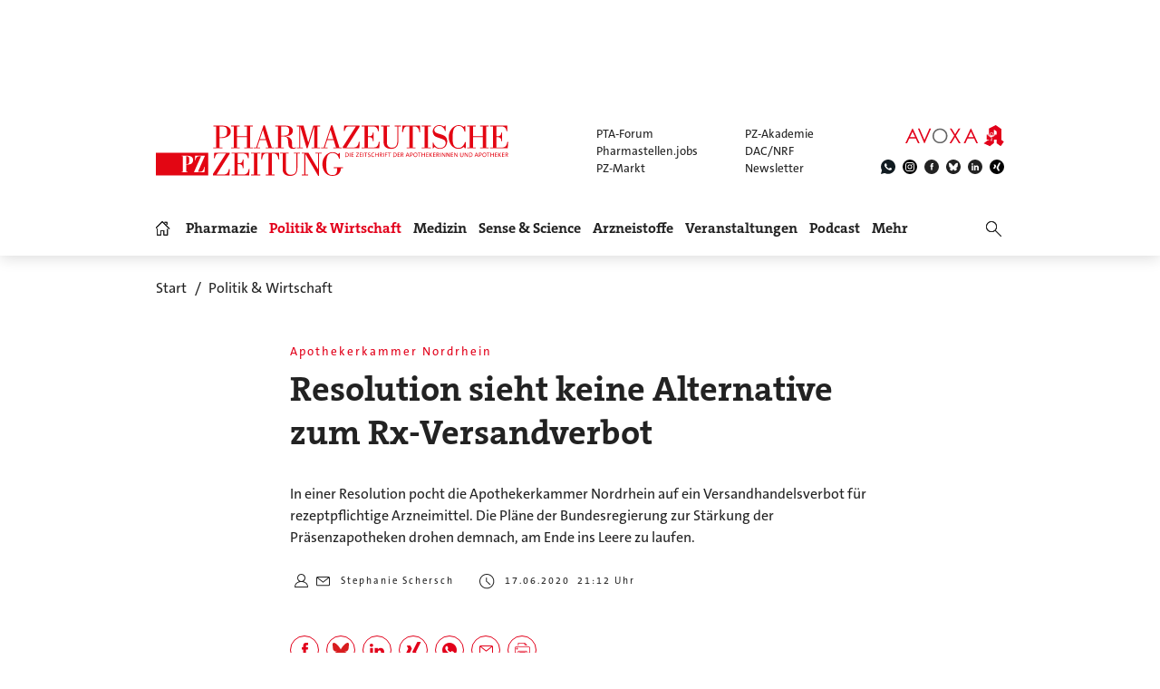

--- FILE ---
content_type: text/html; charset=utf-8
request_url: https://www.pharmazeutische-zeitung.de/resolution-sieht-keine-alternative-zum-rx-versandverbot-118351/seite/alle/
body_size: 21463
content:
<!DOCTYPE html>
<html lang="de">
<head>

<meta charset="utf-8">
<!-- 
	This website is powered by TYPO3 - inspiring people to share!
	TYPO3 is a free open source Content Management Framework initially created by Kasper Skaarhoj and licensed under GNU/GPL.
	TYPO3 is copyright 1998-2026 of Kasper Skaarhoj. Extensions are copyright of their respective owners.
	Information and contribution at https://typo3.org/
-->

<base href="https://www.pharmazeutische-zeitung.de/">


<meta name="generator" content="TYPO3 CMS">
<meta name="viewport" content="width = device-width, initial-scale = 1.0">
<meta name="author" content="Avoxa – Mediengruppe Deutscher Apotheker GmbH">
<meta name="robots" content="index,follow,max-image-preview:large,max-video-preview:-1,max-snippet:-1">
<meta name="description" content="Die Apothekerkammer Nordrhein pocht in einer Resolution auf ein Versandhandelsverbot für rezeptpflichtige Arzneimittel. Die Pläne der Bundesregie...">
<meta name="copyright" content="Avoxa – Mediengruppe Deutscher Apotheker GmbH">
<meta name="language" content="de">
<meta name="og:url" content="https://www.pharmazeutische-zeitung.de/resolution-sieht-keine-alternative-zum-rx-versandverbot-118351/seite/alle/">
<meta name="og:site_name" content="Pharmazeutische Zeitung online">
<meta name="twitter:card" content="summary">
<meta name="twitter:site" content="@PZ_Nachrichten">
<meta name="og:title" content="Apothekerkammer Nordrhein: Resolution sieht keine Alternative zum Rx-Versandverbot">
<meta name="og:description" content="Die Apothekerkammer Nordrhein pocht in einer Resolution auf ein Versandhandelsverbot für rezeptpflichtige Arzneimittel. Die Pläne der Bundesregie...">
<meta name="og:image" content="https://www.pharmazeutische-zeitung.de//fileadmin/_processed_/9/d/csm_52193_d13a11563f.jpg">
<meta name="twitter:title" content="Apothekerkammer Nordrhein: Resolution sieht keine Alternative zum Rx-Versandverbot">
<meta name="twitter:description" content="Die Apothekerkammer Nordrhein pocht in einer Resolution auf ein Versandhandelsverbot für rezeptpflichtige Arzneimittel. Die Pläne der Bundesregie...">
<meta name="twitter:image" content="https://www.pharmazeutische-zeitung.de//fileadmin/_processed_/9/d/csm_52193_d13a11563f.jpg">


<link rel="stylesheet" href="/typo3temp/assets/compressed/merged-78e483fb372274ef46b80d8c3a687113-89c334dc2e7e4220f1c51f8cfcf91db5.css?1767803332" media="all">



<script src="/typo3temp/assets/compressed/merged-d9589c4ddfe2f12e8b5ea9bbfed509b3-ae54dfab967f3d6dccdf0aa5848199fe.js?1765728164"></script>


<title>Resolution sieht keine Alternative zum Rx-Versandverbot</title>
<link id="IOMmBundle" as="script" rel="preload" href="//data-927768f668.pharmazeutische-zeitung.de/iomm/latest/manager/base/es6/bundle.js">
<link as="script" rel="preload" href="//data-927768f668.pharmazeutische-zeitung.de/iomm/latest/bootstrap/loader.js">
<script type="text/javascript" data-cmp-ab="2" src="//data-927768f668.pharmazeutische-zeitung.de/iomm/latest/bootstrap/loader.js"></script>
<script async src="https://avoxa-pharmazeutische-qa.rtrsupport.de/widget/v1/widget.js"></script><link rel = "SHORTCUT ICON" href = "/favicon.ico" /><link rel = "apple-touch-icon" href = "https://www.pharmazeutische-zeitung.de/apple-touch-icon-pz.png" />
<script type="application/ld+json">
  {
    "@context": "http://schema.org",
    "@type": "NewsArticle",
    "url": "https://www.pharmazeutische-zeitung.de/resolution-sieht-keine-alternative-zum-rx-versandverbot-118351/seite/alle/",
    "publisher":{
      "@type":"Organization",
      "name":"Pharmazeutische Zeitung online",
      "logo":{
        "@type": "ImageObject",
        "url": "https://www.pharmazeutische-zeitung.de/pharmazeutische-zeitung-online.svg"
      }
    },
    "headline": "Apothekerkammer Nordrhein: Resolution sieht keine Alternative zum Rx-Versandverbot",
    "mainEntityOfPage": "https://www.pharmazeutische-zeitung.de/resolution-sieht-keine-alternative-zum-rx-versandverbot-118351/seite/alle/",
    "articleBody": "Die Apothekerkammer Nordrhein pocht in einer Resolution auf ein Versandhandelsverbot f&uuml;r rezeptpflichtige Arzneimittel. Die Pl&auml;ne der Bundesregierung zur St&auml;rkung der Pr&auml;senzapotheken drohen demnach, ins Leere zu laufen.",
    
    "image":[
      "https://www.pharmazeutische-zeitung.de//fileadmin/user_upload/woodwing_import/2020_06/52193.jpg"
      
    ],
    
    "datePublished":"2020-06-17T21:12:05+02:00",
    "dateModified":"2024-12-04T10:06:45+01:00",
    "author": {
      "@type": "Person",
      "name": "Stephanie Schersch"
    }    
  }
</script>
</head>
<body>

<!-- consent manager 2021 start -->
<style type="text/css">.cmpbox{line-height:normal !important;}</style>
<link rel="stylesheet" href="https://cdn.consentmanager.net/delivery/cmp.min.css" />

        <script>window.gdprAppliesGlobally=true;if(!("cmp_id" in window)||window.cmp_id<1){window.cmp_id=0}if(!("cmp_cdid" in window)){window.cmp_cdid="4b15aef64e27"}if(!("cmp_params" in window)){window.cmp_params=""}if(!("cmp_host" in window)){window.cmp_host="c.delivery.consentmanager.net"}if(!("cmp_cdn" in window)){window.cmp_cdn="cdn.consentmanager.net"}if(!("cmp_proto" in window)){window.cmp_proto="https:"}if(!("cmp_codesrc" in window)){window.cmp_codesrc="1"}window.cmp_getsupportedLangs=function(){var b=["DE","EN","FR","IT","NO","DA","FI","ES","PT","RO","BG","ET","EL","GA","HR","LV","LT","MT","NL","PL","SV","SK","SL","CS","HU","RU","SR","ZH","TR","UK","AR","BS"];if("cmp_customlanguages" in window){for(var a=0;a<window.cmp_customlanguages.length;a++){b.push(window.cmp_customlanguages[a].l.toUpperCase())}}return b};window.cmp_getRTLLangs=function(){var a=["AR"];if("cmp_customlanguages" in window){for(var b=0;b<window.cmp_customlanguages.length;b++){if("r" in window.cmp_customlanguages[b]&&window.cmp_customlanguages[b].r){a.push(window.cmp_customlanguages[b].l)}}}return a};window.cmp_getlang=function(j){if(typeof(j)!="boolean"){j=true}if(j&&typeof(cmp_getlang.usedlang)=="string"&&cmp_getlang.usedlang!==""){return cmp_getlang.usedlang}var g=window.cmp_getsupportedLangs();var c=[];var f=location.hash;var e=location.search;var a="languages" in navigator?navigator.languages:[];if(f.indexOf("cmplang=")!=-1){c.push(f.substr(f.indexOf("cmplang=")+8,2).toUpperCase())}else{if(e.indexOf("cmplang=")!=-1){c.push(e.substr(e.indexOf("cmplang=")+8,2).toUpperCase())}else{if("cmp_setlang" in window&&window.cmp_setlang!=""){c.push(window.cmp_setlang.toUpperCase())}else{if(a.length>0){for(var d=0;d<a.length;d++){c.push(a[d])}}}}}if("language" in navigator){c.push(navigator.language)}if("userLanguage" in navigator){c.push(navigator.userLanguage)}var h="";for(var d=0;d<c.length;d++){var b=c[d].toUpperCase();if(g.indexOf(b)!=-1){h=b;break}if(b.indexOf("-")!=-1){b=b.substr(0,2)}if(g.indexOf(b)!=-1){h=b;break}}if(h==""&&typeof(cmp_getlang.defaultlang)=="string"&&cmp_getlang.defaultlang!==""){return cmp_getlang.defaultlang}else{if(h==""){h="EN"}}h=h.toUpperCase();return h};(function(){var u=document;var v=u.getElementsByTagName;var h=window;var o="";var b="_en";if("cmp_getlang" in h){o=h.cmp_getlang().toLowerCase();if("cmp_customlanguages" in h){for(var q=0;q<h.cmp_customlanguages.length;q++){if(h.cmp_customlanguages[q].l.toUpperCase()==o.toUpperCase()){o="en";break}}}b="_"+o}function x(i,e){var w="";i+="=";var s=i.length;var d=location;if(d.hash.indexOf(i)!=-1){w=d.hash.substr(d.hash.indexOf(i)+s,9999)}else{if(d.search.indexOf(i)!=-1){w=d.search.substr(d.search.indexOf(i)+s,9999)}else{return e}}if(w.indexOf("&")!=-1){w=w.substr(0,w.indexOf("&"))}return w}var k=("cmp_proto" in h)?h.cmp_proto:"https:";if(k!="http:"&&k!="https:"){k="https:"}var g=("cmp_ref" in h)?h.cmp_ref:location.href;var j=u.createElement("script");j.setAttribute("data-cmp-ab","1");var c=x("cmpdesign","cmp_design" in h?h.cmp_design:"");var f=x("cmpregulationkey","cmp_regulationkey" in h?h.cmp_regulationkey:"");var r=x("cmpgppkey","cmp_gppkey" in h?h.cmp_gppkey:"");var n=x("cmpatt","cmp_att" in h?h.cmp_att:"");j.src=k+"//"+h.cmp_host+"/delivery/cmp.php?"+("cmp_id" in h&&h.cmp_id>0?"id="+h.cmp_id:"")+("cmp_cdid" in h?"&cdid="+h.cmp_cdid:"")+"&h="+encodeURIComponent(g)+(c!=""?"&cmpdesign="+encodeURIComponent(c):"")+(f!=""?"&cmpregulationkey="+encodeURIComponent(f):"")+(r!=""?"&cmpgppkey="+encodeURIComponent(r):"")+(n!=""?"&cmpatt="+encodeURIComponent(n):"")+("cmp_params" in h?"&"+h.cmp_params:"")+(u.cookie.length>0?"&__cmpfcc=1":"")+"&l="+o.toLowerCase()+"&o="+(new Date()).getTime();j.type="text/javascript";j.async=true;if(u.currentScript&&u.currentScript.parentElement){u.currentScript.parentElement.appendChild(j)}else{if(u.body){u.body.appendChild(j)}else{var t=v("body");if(t.length==0){t=v("div")}if(t.length==0){t=v("span")}if(t.length==0){t=v("ins")}if(t.length==0){t=v("script")}if(t.length==0){t=v("head")}if(t.length>0){t[0].appendChild(j)}}}var m="js";var p=x("cmpdebugunminimized","cmpdebugunminimized" in h?h.cmpdebugunminimized:0)>0?"":".min";var a=x("cmpdebugcoverage","cmp_debugcoverage" in h?h.cmp_debugcoverage:"");if(a=="1"){m="instrumented";p=""}var j=u.createElement("script");j.src=k+"//"+h.cmp_cdn+"/delivery/"+m+"/cmp"+b+p+".js";j.type="text/javascript";j.setAttribute("data-cmp-ab","1");j.async=true;if(u.currentScript&&u.currentScript.parentElement){u.currentScript.parentElement.appendChild(j)}else{if(u.body){u.body.appendChild(j)}else{var t=v("body");if(t.length==0){t=v("div")}if(t.length==0){t=v("span")}if(t.length==0){t=v("ins")}if(t.length==0){t=v("script")}if(t.length==0){t=v("head")}if(t.length>0){t[0].appendChild(j)}}}})();window.cmp_addFrame=function(b){if(!window.frames[b]){if(document.body){var a=document.createElement("iframe");a.style.cssText="display:none";if("cmp_cdn" in window&&"cmp_ultrablocking" in window&&window.cmp_ultrablocking>0){a.src="//"+window.cmp_cdn+"/delivery/empty.html"}a.name=b;a.setAttribute("title","Intentionally hidden, please ignore");a.setAttribute("role","none");a.setAttribute("tabindex","-1");document.body.appendChild(a)}else{window.setTimeout(window.cmp_addFrame,10,b)}}};window.cmp_rc=function(h){var b=document.cookie;var f="";var d=0;while(b!=""&&d<100){d++;while(b.substr(0,1)==" "){b=b.substr(1,b.length)}var g=b.substring(0,b.indexOf("="));if(b.indexOf(";")!=-1){var c=b.substring(b.indexOf("=")+1,b.indexOf(";"))}else{var c=b.substr(b.indexOf("=")+1,b.length)}if(h==g){f=c}var e=b.indexOf(";")+1;if(e==0){e=b.length}b=b.substring(e,b.length)}return(f)};window.cmp_stub=function(){var a=arguments;__cmp.a=__cmp.a||[];if(!a.length){return __cmp.a}else{if(a[0]==="ping"){if(a[1]===2){a[2]({gdprApplies:gdprAppliesGlobally,cmpLoaded:false,cmpStatus:"stub",displayStatus:"hidden",apiVersion:"2.0",cmpId:31},true)}else{a[2](false,true)}}else{if(a[0]==="getUSPData"){a[2]({version:1,uspString:window.cmp_rc("")},true)}else{if(a[0]==="getTCData"){__cmp.a.push([].slice.apply(a))}else{if(a[0]==="addEventListener"||a[0]==="removeEventListener"){__cmp.a.push([].slice.apply(a))}else{if(a.length==4&&a[3]===false){a[2]({},false)}else{__cmp.a.push([].slice.apply(a))}}}}}}};window.cmp_gpp_ping=function(){return{gppVersion:"1.0",cmpStatus:"stub",cmpDisplayStatus:"hidden",supportedAPIs:["tcfca","usnat","usca","usva","usco","usut","usct"],cmpId:31}};window.cmp_gppstub=function(){var a=arguments;__gpp.q=__gpp.q||[];if(!a.length){return __gpp.q}var g=a[0];var f=a.length>1?a[1]:null;var e=a.length>2?a[2]:null;if(g==="ping"){return window.cmp_gpp_ping()}else{if(g==="addEventListener"){__gpp.e=__gpp.e||[];if(!("lastId" in __gpp)){__gpp.lastId=0}__gpp.lastId++;var c=__gpp.lastId;__gpp.e.push({id:c,callback:f});return{eventName:"listenerRegistered",listenerId:c,data:true,pingData:window.cmp_gpp_ping()}}else{if(g==="removeEventListener"){var h=false;__gpp.e=__gpp.e||[];for(var d=0;d<__gpp.e.length;d++){if(__gpp.e[d].id==e){__gpp.e[d].splice(d,1);h=true;break}}return{eventName:"listenerRemoved",listenerId:e,data:h,pingData:window.cmp_gpp_ping()}}else{if(g==="getGPPData"){return{sectionId:3,gppVersion:1,sectionList:[],applicableSections:[0],gppString:"",pingData:window.cmp_gpp_ping()}}else{if(g==="hasSection"||g==="getSection"||g==="getField"){return null}else{__gpp.q.push([].slice.apply(a))}}}}}};window.cmp_msghandler=function(d){var a=typeof d.data==="string";try{var c=a?JSON.parse(d.data):d.data}catch(f){var c=null}if(typeof(c)==="object"&&c!==null&&"__cmpCall" in c){var b=c.__cmpCall;window.__cmp(b.command,b.parameter,function(h,g){var e={__cmpReturn:{returnValue:h,success:g,callId:b.callId}};d.source.postMessage(a?JSON.stringify(e):e,"*")})}if(typeof(c)==="object"&&c!==null&&"__uspapiCall" in c){var b=c.__uspapiCall;window.__uspapi(b.command,b.version,function(h,g){var e={__uspapiReturn:{returnValue:h,success:g,callId:b.callId}};d.source.postMessage(a?JSON.stringify(e):e,"*")})}if(typeof(c)==="object"&&c!==null&&"__tcfapiCall" in c){var b=c.__tcfapiCall;window.__tcfapi(b.command,b.version,function(h,g){var e={__tcfapiReturn:{returnValue:h,success:g,callId:b.callId}};d.source.postMessage(a?JSON.stringify(e):e,"*")},b.parameter)}if(typeof(c)==="object"&&c!==null&&"__gppCall" in c){var b=c.__gppCall;window.__gpp(b.command,function(h,g){var e={__gppReturn:{returnValue:h,success:g,callId:b.callId}};d.source.postMessage(a?JSON.stringify(e):e,"*")},"parameter" in b?b.parameter:null,"version" in b?b.version:1)}};window.cmp_setStub=function(a){if(!(a in window)||(typeof(window[a])!=="function"&&typeof(window[a])!=="object"&&(typeof(window[a])==="undefined"||window[a]!==null))){window[a]=window.cmp_stub;window[a].msgHandler=window.cmp_msghandler;window.addEventListener("message",window.cmp_msghandler,false)}};window.cmp_setGppStub=function(a){if(!(a in window)||(typeof(window[a])!=="function"&&typeof(window[a])!=="object"&&(typeof(window[a])==="undefined"||window[a]!==null))){window[a]=window.cmp_gppstub;window[a].msgHandler=window.cmp_msghandler;window.addEventListener("message",window.cmp_msghandler,false)}};window.cmp_addFrame("__cmpLocator");if(!("cmp_disableusp" in window)||!window.cmp_disableusp){window.cmp_addFrame("__uspapiLocator")}if(!("cmp_disabletcf" in window)||!window.cmp_disabletcf){window.cmp_addFrame("__tcfapiLocator")}if(!("cmp_disablegpp" in window)||!window.cmp_disablegpp){window.cmp_addFrame("__gppLocator")}window.cmp_setStub("__cmp");if(!("cmp_disabletcf" in window)||!window.cmp_disabletcf){window.cmp_setStub("__tcfapi")}if(!("cmp_disableusp" in window)||!window.cmp_disableusp){window.cmp_setStub("__uspapi")}if(!("cmp_disablegpp" in window)||!window.cmp_disablegpp){window.cmp_setGppStub("__gpp")};</script>
    
<!-- consent manager 2021 end -->
<script type="text/javascript">
    function startAdform(e, o) {
        var x = __cmp('getCMPData');
        if ('vendorConsents' in x && '50' in x.vendorConsents && x.vendorConsents['50']) {
            window._adftrack = Array.isArray(window._adftrack) ? window._adftrack : (window._adftrack ? [window._adftrack] : []);
            window._adftrack.push({
                HttpHost: 'track.adform.net',
                pm: 2391607,
                divider: encodeURIComponent('|'),
                pagename: encodeURIComponent('Avoxa'),
                order : {
                    sv3: 'apotheke;apothekerkammer nordrhein;arzneimittel;pkv;rx-versandverbot',av2: '2695;2680',sid: '1372;1350',sv1: '710005',
                }
            });
            (function () { var s = document.createElement('script'); s.type = 'text/javascript'; s.async = true; s.src = 'https://s2.adform.net/banners/scripts/st/trackpoint-async.js'; var x = document.getElementsByTagName('script')[0]; x.parentNode.insertBefore(s, x); })();
        }
    }
    try{
        __cmp("addEventListener",["consent",startAdform,false],null);
    }catch(e){};
</script>
<script>
  root.sitename='PZ';
  root.siteuid='118351';
</script>



<div class="header headertop" >

  <div class="superbanner-frame fe-layout-0 war-2">
    <div class="spacer-24"></div>
    <div class="superbanner-centered">
      <img src="fileadmin/img/trans728x90.png" alt="">
      <div class="superbanner-adcontent">
        <ins data-asm-params="pid=40&search=118351+politik+rx-versand+arzneimitt+apotheke+pkv+apothekerk&sv3=apotheke;apothekerkammer nordrhein;arzneimittel;pkv;rx-versandverbot&av2=2695;2680&sid=1372;1350&sv1=710005" class="asm_async_creative" data-asm-fetch-gdpr="1" data-asm-host="aponet.adspirit.de" data-asm-scrollintoview="true" style="display:block; text-align:center; text-decoration:none;" data-asm-responsive="1"  ></ins>
      </div>
    </div>
  </div>

  
  <div class="header-regular fe-layout-0 war-2">
    
      
          <a href="https://www.pharmazeutische-zeitung.de/" class="regular imagelink" title="Pharmazie, Medizin, Politik und Wirtschaft" rel="nofollow">
            <img src="pharmazeutische-zeitung-online.svg" class="regular" alt="Pharmazeutische Zeitung online">
          </a>
        
    
    <a class="button-mobilemenu" onclick="root.menu.toggleMenu();"></a>
    <a href="http://avoxa.de/" target="_blank" rel="nofollow"><img src="fileadmin/img/avoxa.svg" class="avoxa" alt="Avoxa" title="Avoxa"></a>
    <div class="avoxa-sites-header"><table class="avoxa-sites-header">
  <tr>
    <td>
    
      <a href="https://www.pta-forum.de/" target="_blank" rel="nofollow">PTA-Forum</a>
      
    </td>
    <td>
      <a href="https://pzakademie.pharmazeutische-zeitung.de/" target="_blank" rel="nofollow">PZ-Akademie</a>
    </td>
  </tr>
  <tr>
    <td>
      <a href="https://www.pharmastellen.jobs/" target="_blank" rel="nofollow">Pharmastellen.jobs</a>
    </td>
    <td>
      <a href="https://dacnrf.pharmazeutische-zeitung.de/" target="_blank" rel="nofollow">DAC/NRF</a>
    </td>
  </tr>
  <tr>
    <td>
      <a href="https://www.pz-markt.de/" target="_blank" rel="nofollow">PZ-Markt</a>
    </td>
    <td>
      
      <a href="/meine-pz/nl-subscribe/" target="_self">Newsletter</a>
      
    </td>
  </tr>
</table>
</div>
    <div class="avoxa-icons-header"><table class="avoxa-icons-header">
  <tr>
    
      <td class="g-lh0"><a title="WhatsApp" class="avoxa-icons-header-fb" href="https://www.whatsapp.com/channel/0029Vae4fiS4Y9lh9SwZor1t" target="_blank" rel="nofollow"><img width="16" height="16" src="/fileadmin/img/icons_black/icons-social-account-whatsApp-neu.svg" alt="whatsApp"></a></td>
      <td class="g-lh0"><a title="Instagram" class="avoxa-icons-header-fb" href="https://www.instagram.com/pharmazeutischezeitung/" target="_blank" rel="nofollow"><img width="16" height="16" src="/fileadmin/img/icons_black/icons-social-account-instagram.svg" alt="instagram"></a></td>
      <td class="g-lh0"><a title="Facebook" class="avoxa-icons-header-fb" href="https://de-de.facebook.com/PharmazeutischeZeitung" target="_blank" rel="nofollow"><img width="16" height="16" src="/fileadmin/img/icons_black/icons-social-account-facebook.svg" alt="facebook"></a></td>
      <td class="g-lh0"><a title="Bluesky" class="avoxa-icons-header-fb" href="https://bsky.app/profile/pharmazeitung.bsky.social" target="_blank" rel="nofollow"><img width="16" height="16" src="/fileadmin/img/icons_black/icons-social-media-bluesky.svg" alt="bluesky"></a></td>
      <td class="g-lh0"><a title="LinkedIn" class="avoxa-icons-header-fb" href="https://www.linkedin.com/company/pharmazeutische-zeitung/about/" target="_blank" rel="nofollow"><img width="16" height="16" src="/fileadmin/img/icons_black/icons-social-account-linkedin.svg" alt="linkedin"></a></td>
      <td class="g-lh0"><a title="Xing" class="avoxa-icons-header-fb" href="https://www.xing.com/news/pages/pharmazeutische-zeitung-671" target="_blank" rel="nofollow"><img width="16" height="16" src="/fileadmin/img/icons_black/icons-social-account-xing.svg" alt="xign"></a></td>
    
    
  </tr>
</table>

</div>

    
    <div class="skyscraper-frame-left" >
      
      <div class="skyscraper-adcontent">
        <ins data-asm-params="pid=405&search=118351+politik+rx-versand+arzneimitt+apotheke+pkv+apothekerk&sv3=apotheke;apothekerkammer nordrhein;arzneimittel;pkv;rx-versandverbot&av2=2695;2680&sid=1372;1350&sv1=710005" class="asm_async_creative" data-asm-fetch-gdpr="1" data-asm-host="aponet.adspirit.de" data-asm-scrollintoview="true"  ></ins>
      </div>
      
    </div>

    <div class="skyscraper-frame-right" >
      
      <div class="skyscraper-adcontent">
        <ins data-asm-params="pid=404&search=118351+politik+rx-versand+arzneimitt+apotheke+pkv+apothekerk&sv3=apotheke;apothekerkammer nordrhein;arzneimittel;pkv;rx-versandverbot&av2=2695;2680&sid=1372;1350&sv1=710005" class="asm_async_creative" data-asm-fetch-gdpr="1" data-asm-host="aponet.adspirit.de" data-asm-scrollintoview="true"  ></ins>
      </div>
      
    </div>

  </div>

  
  <div class="header-compact fe-layout-0 war-2">
    <div class="inner-frame">
      <table class="menu">
  <tr>
    <td class="menu">
      <div class="menu-home " onclick="window.location='/'"></div>
    </td>
    
      <td class="menu">
        <div class='menu-el-frame'>
          <table>
            <tr>
              <td>
                <div class="menu-el "
                
                  onmouseenter="root.menu.openSubmenu(100003)"
                  onmouseout="root.menu.closeSubmenuTimed(100003)"
                  
                      onclick="root.menu.openSubmenuOrJumpToPage(100003,'/pharmazie/',this);"
                    
                
                >
                
                  
                      Pharmazie
                    
                
                </div>
              </td>
              
            </tr>
          </table>
          
            <div class="menu-sub" id="menu-sub-100003" onmouseover="root.menu.clearSubmenuTimer(100003)"
                 onmouseout="root.menu.closeSubmenuTimed(100003)">
              
                <div class='menu-sub-el '>
                  <a href="/pharmazie/">
                    alle Beiträge
                  </a>
                </div>
              
                <div class='menu-sub-el '>
                  <a href="/serien-pz/krankenhauspharmazie/">
                    Krankenhauspharmazie
                  </a>
                </div>
              
                <div class='menu-sub-el '>
                  <a href="/pharmazie-in-der-wochenuebersicht/">
                    Wochenübersicht
                  </a>
                </div>
              
            </div>
          
        </div>
      </td>
    
      <td class="menu">
        <div class='menu-el-frame'>
          <table>
            <tr>
              <td>
                <div class="menu-el menu-active"
                
                  onmouseenter="root.menu.openSubmenu(100002)"
                  onmouseout="root.menu.closeSubmenuTimed(100002)"
                  
                      onclick="root.menu.openSubmenuOrJumpToPage(100002,'/politik-wirtschaft/',this);"
                    
                
                >
                
                  
                      Politik &amp; Wirtschaft
                    
                
                </div>
              </td>
              
            </tr>
          </table>
          
            <div class="menu-sub" id="menu-sub-100002" onmouseover="root.menu.clearSubmenuTimer(100002)"
                 onmouseout="root.menu.closeSubmenuTimed(100002)">
              
                <div class='menu-sub-el menu-active'>
                  <a href="/politik-wirtschaft/">
                    alle Beiträge
                  </a>
                </div>
              
                <div class='menu-sub-el '>
                  <a href="/politik-wirtschaft-in-der-wochenuebersicht/">
                    Wochenübersicht
                  </a>
                </div>
              
            </div>
          
        </div>
      </td>
    
      <td class="menu">
        <div class='menu-el-frame'>
          <table>
            <tr>
              <td>
                <div class="menu-el "
                
                  onmouseenter="root.menu.openSubmenu(100041)"
                  onmouseout="root.menu.closeSubmenuTimed(100041)"
                  
                      onclick="root.menu.openSubmenuOrJumpToPage(100041,'/medizin/',this);"
                    
                
                >
                
                  
                      Medizin
                    
                
                </div>
              </td>
              
            </tr>
          </table>
          
            <div class="menu-sub" id="menu-sub-100041" onmouseover="root.menu.clearSubmenuTimer(100041)"
                 onmouseout="root.menu.closeSubmenuTimed(100041)">
              
                <div class='menu-sub-el '>
                  <a href="/medizin/">
                    alle Beiträge
                  </a>
                </div>
              
                <div class='menu-sub-el '>
                  <a href="/medizin-in-der-wochenuebersicht/">
                    Wochenübersicht
                  </a>
                </div>
              
            </div>
          
        </div>
      </td>
    
      <td class="menu">
        <div class='menu-el-frame'>
          <table>
            <tr>
              <td>
                <div class="menu-el "
                
                  onmouseenter="root.menu.openSubmenu(155000)"
                  onmouseout="root.menu.closeSubmenuTimed(155000)"
                  
                      onclick="root.menu.openSubmenuOrJumpToPage(155000,'/sense-science/',this);"
                    
                
                >
                
                  
                      Sense &amp; Science
                    
                
                </div>
              </td>
              
            </tr>
          </table>
          
            <div class="menu-sub" id="menu-sub-155000" onmouseover="root.menu.clearSubmenuTimer(155000)"
                 onmouseout="root.menu.closeSubmenuTimed(155000)">
              
                <div class='menu-sub-el '>
                  <a href="/sense-science/">
                    alle Beiträge
                  </a>
                </div>
              
                <div class='menu-sub-el '>
                  <a href="/sence-science-in-der-wochenuebersicht/">
                    Wochenübersicht
                  </a>
                </div>
              
            </div>
          
        </div>
      </td>
    
      <td class="menu">
        <div class='menu-el-frame'>
          <table>
            <tr>
              <td>
                <div class="menu-el "
                
                  onmouseenter="root.menu.openSubmenu(100005)"
                  onmouseout="root.menu.closeSubmenuTimed(100005)"
                  
                      onclick="root.menu.openSubmenuOrJumpToPage(100005,'/arzneistoff-wirkstoff/',this);"
                    
                
                >
                
                  
                      Arzneistoffe
                    
                
                </div>
              </td>
              
            </tr>
          </table>
          
            <div class="menu-sub" id="menu-sub-100005" onmouseover="root.menu.clearSubmenuTimer(100005)"
                 onmouseout="root.menu.closeSubmenuTimed(100005)">
              
                <div class='menu-sub-el '>
                  <a href="/arzneistoff-wirkstoff/">
                    Wirkstoff
                  </a>
                </div>
              
                <div class='menu-sub-el '>
                  <a href="/arzneistoff-praeparat/">
                    Präparat
                  </a>
                </div>
              
                <div class='menu-sub-el '>
                  <a href="/arzneistoff-jahrgang/">
                    Jahrgang
                  </a>
                </div>
              
                <div class='menu-sub-el '>
                  <a href="/arzneistoff-indikation/">
                    Indikation
                  </a>
                </div>
              
                <div class='menu-sub-el '>
                  <a href="/arzneistoffe/zielstruktur/">
                    Zielstruktur
                  </a>
                </div>
              
                <div class='menu-sub-el '>
                  <a href="/serien-pz/arzneistoff-steckbriefe/">
                    Häufig verordnet
                  </a>
                </div>
              
            </div>
          
        </div>
      </td>
    
      <td class="menu">
        <div class='menu-el-frame'>
          <table>
            <tr>
              <td>
                <div class="menu-el "
                
                  onmouseenter="root.menu.openSubmenu(111446)"
                  onmouseout="root.menu.closeSubmenuTimed(111446)"
                  
                      onclick="root.menu.openSubmenuOrJumpToPage(111446,'/events/',this);"
                    
                
                >
                
                  
                      Veranstaltungen
                    
                
                </div>
              </td>
              
            </tr>
          </table>
          
            <div class="menu-sub" id="menu-sub-111446" onmouseover="root.menu.clearSubmenuTimer(111446)"
                 onmouseout="root.menu.closeSubmenuTimed(111446)">
              
                <div class='menu-sub-el '>
                  <a href="/events/">
                    alle Beiträge
                  </a>
                </div>
              
                <div class='menu-sub-el '>
                  <a href="/events/expopharm-111505/">
                    Expopharm
                  </a>
                </div>
              
                <div class='menu-sub-el '>
                  <a href="/events/deutscher-apothekertag/">
                    Deutscher Apothekertag
                  </a>
                </div>
              
                <div class='menu-sub-el '>
                  <a href="/events/adka-kongresse/">
                    ADKA-Kongress
                  </a>
                </div>
              
                <div class='menu-sub-el '>
                  <a href="/events/pharmacon-meran/">
                    Pharmacon Meran
                  </a>
                </div>
              
                <div class='menu-sub-el '>
                  <a href="/events/pharmacon-schladming/">
                    Pharmacon Schladming
                  </a>
                </div>
              
                <div class='menu-sub-el '>
                  <a href="/events/pz-management-kongress/">
                    PZ-Management-Kongress
                  </a>
                </div>
              
                <div class='menu-sub-el '>
                  <a href="/events/dav-wirtschaftsforum/">
                    DAV-Wirtschaftsforum
                  </a>
                </div>
              
            </div>
          
        </div>
      </td>
    
      <td class="menu">
        <div class='menu-el-frame'>
          <table>
            <tr>
              <td>
                <div class="menu-el "
                
                >
                
                  <a href="/podcast/pz-nachgefragt/">
                    
                        Podcast
                      
                  </a>
                
                </div>
              </td>
              
            </tr>
          </table>
          
        </div>
      </td>
    
      <td class="menu">
        <div class='menu-el-frame'>
          <table>
            <tr>
              <td>
                <div class="menu-el "
                
                  onmouseenter="root.menu.openSubmenu(-1)"
                  onmouseout="root.menu.closeSubmenuTimed(-1)"
                  
                      onclick="root.menu.openSubmenu(-1);"
                    
                
                >
                
                  
                      Mehr
                    
                
                </div>
              </td>
              
            </tr>
          </table>
          
            <div class="menu-sub" id="menu-sub--1" onmouseover="root.menu.clearSubmenuTimer(-1)"
                 onmouseout="root.menu.closeSubmenuTimed(-1)">
              
                <div class='menu-sub-el '>
                  <a href="/weitere-infos/wir-ueber-uns/">
                    Wir über uns
                  </a>
                </div>
              
                <div class='menu-sub-el '>
                  <a href="/amk/amk-main/">
                    AMK
                  </a>
                </div>
              
                <div class='menu-sub-el '>
                  <a href="/themen/a_z/A/">
                    Themen
                  </a>
                </div>
              
                <div class='menu-sub-el '>
                  <a href="/neue-produkte/">
                    Neue Produkte
                  </a>
                </div>
              
                <div class='menu-sub-el '>
                  <a href="/service/">
                    Service
                  </a>
                </div>
              
                <div class='menu-sub-el '>
                  <a href="/meine-pz/">
                    Meine PZ
                  </a>
                </div>
              
            </div>
          
        </div>
      </td>
    
  </tr>
</table>


      <div class="right-search" onclick="$('#form-right-search').toggle(250).find('input').focus();"></div>
      <form id="form-right-search" method="get" action="/artikelsuche/">
        <table class="mobilemenu-search">
          <tr>
            <td>
              <input name="searchword" class="mobilemenu-search" value="" title="Suche" />
              
            </td>
            <td>
              <a class="mobilemenu-search" onclick="runQuickSearch('form-right-search');"></a>
            </td>
          </tr>
        </table>
      </form>
    </div>
    <a class="left-logo" href="https://www.pharmazeutische-zeitung.de/" title="Home" rel="nofollow"></a>
    <a class="button-mobilemenu" onclick="root.menu.toggleMenu();"></a>
  </div>
  <div class="mobilemenu fe-layout-0 war-2">
    <div class="mobilemenu-content-outer-wrap">
    <div class="mobile-top">
        <a class="left-logo" href="/" title="Start" ></a>
        <a class="button-mobilemenu" onclick="root.menu.closeToggleMenu();"></a>
    </div>
    <div class="spacer-32"></div>
    <div class="mobilemenu-content">
        <form id="form-mobilemenu-search" method="get" action="/artikelsuche/">
            <table class="mobilemenu-search">
                <tr>
                    <td>
                        <input name="searchword" class="mobilemenu-search" value="" title="Suche"/>
                        
                    </td>
                    <td>
                        <a class="mobilemenu-search" onclick="runQuickSearch('form-mobilemenu-search');"></a>
                    </td>
                </tr>
            </table>
        </form>
        
            <div class="mobilemenu-level1">
                
                        <a class="heading-6-black" href="/pharmazie/">Pharmazie</a>
                    
            </div>
            
                
                    <div class="mobilemenu-level2">
                        
                                <a class="text-3-black" href="/serien-pz/krankenhauspharmazie/">Krankenhauspharmazie</a>
                            
                    </div>
                
                    <div class="mobilemenu-level2">
                        
                                <a class="text-3-black" href="/pharmazie-in-der-wochenuebersicht/">Wochenübersicht</a>
                            
                    </div>
                
            
        
            <div class="mobilemenu-level1">
                
                        <a class="heading-6-red" href="/politik-wirtschaft/">Politik &amp; Wirtschaft</a>
                    
            </div>
            
                
                    <div class="mobilemenu-level2">
                        
                                <a class="text-3-black" href="/politik-wirtschaft-in-der-wochenuebersicht/">Wochenübersicht</a>
                            
                    </div>
                
            
        
            <div class="mobilemenu-level1">
                
                        <a class="heading-6-black" href="/medizin/">Medizin</a>
                    
            </div>
            
                
                    <div class="mobilemenu-level2">
                        
                                <a class="text-3-black" href="/medizin-in-der-wochenuebersicht/">Wochenübersicht</a>
                            
                    </div>
                
            
        
            <div class="mobilemenu-level1">
                
                        <a class="heading-6-black" href="/sense-science/">Sense &amp; Science</a>
                    
            </div>
            
                
                    <div class="mobilemenu-level2">
                        
                                <a class="text-3-black" href="/sence-science-in-der-wochenuebersicht/">Wochenübersicht</a>
                            
                    </div>
                
            
        
            <div class="mobilemenu-level1">
                
                        <a class="heading-6-black" href="/arzneistoff-wirkstoff/">Arzneistoffe</a>
                    
            </div>
            
                
                    <div class="mobilemenu-level2">
                        
                                <a class="text-3-black" href="/arzneistoff-wirkstoff/">Wirkstoff</a>
                            
                    </div>
                
                    <div class="mobilemenu-level2">
                        
                                <a class="text-3-black" href="/arzneistoff-praeparat/">Präparat</a>
                            
                    </div>
                
                    <div class="mobilemenu-level2">
                        
                                <a class="text-3-black" href="/arzneistoff-jahrgang/">Jahrgang</a>
                            
                    </div>
                
                    <div class="mobilemenu-level2">
                        
                                <a class="text-3-black" href="/arzneistoff-indikation/">Indikation</a>
                            
                    </div>
                
                    <div class="mobilemenu-level2">
                        
                                <a class="text-3-black" href="/arzneistoffe/zielstruktur/">Zielstruktur</a>
                            
                    </div>
                
                    <div class="mobilemenu-level2">
                        
                                <a class="text-3-black" href="/serien-pz/arzneistoff-steckbriefe/">Häufig verordnet</a>
                            
                    </div>
                
            
        
            <div class="mobilemenu-level1">
                
                        <a class="heading-6-black" href="/amk/amk-main/">AMK</a>
                    
            </div>
            
        
            <div class="mobilemenu-level1">
                
                        <a class="heading-6-black" href="/events/">Veranstaltungen</a>
                    
            </div>
            
                
                    <div class="mobilemenu-level2">
                        
                                <a class="text-3-black" href="/events/expopharm-111505/">Expopharm</a>
                            
                    </div>
                
                    <div class="mobilemenu-level2">
                        
                                <a class="text-3-black" href="/events/deutscher-apothekertag/">Deutscher Apothekertag</a>
                            
                    </div>
                
                    <div class="mobilemenu-level2">
                        
                                <a class="text-3-black" href="/events/adka-kongresse/">ADKA-Kongress</a>
                            
                    </div>
                
                    <div class="mobilemenu-level2">
                        
                                <a class="text-3-black" href="/events/pharmacon-meran/">Pharmacon Meran</a>
                            
                    </div>
                
                    <div class="mobilemenu-level2">
                        
                                <a class="text-3-black" href="/events/pharmacon-schladming/">Pharmacon Schladming</a>
                            
                    </div>
                
                    <div class="mobilemenu-level2">
                        
                                <a class="text-3-black" href="/events/pz-management-kongress/">PZ-Management-Kongress</a>
                            
                    </div>
                
                    <div class="mobilemenu-level2">
                        
                                <a class="text-3-black" href="/events/dav-wirtschaftsforum/">DAV-Wirtschaftsforum</a>
                            
                    </div>
                
            
        
            <div class="mobilemenu-level1">
                
                        <a class="heading-6-black" href="/podcast/pz-nachgefragt/">Podcast</a>
                    
            </div>
            
        
            <div class="mobilemenu-level1">
                
                        <a class="heading-6-black" href="/weitere-infos/wir-ueber-uns/">Wir über uns</a>
                    
            </div>
            
        
            <div class="mobilemenu-level1">
                
                        <a class="heading-6-black" href="/themen/a_z/A/">Themen</a>
                    
            </div>
            
        
            <div class="mobilemenu-level1">
                
                        <a class="heading-6-black" href="/neue-produkte/">Neue Produkte</a>
                    
            </div>
            
        
            <div class="mobilemenu-level1">
                
                        <a class="heading-6-black" href="/service/">Service</a>
                    
            </div>
            
                
                    <div class="mobilemenu-level2">
                        
                                <a class="text-3-black" href="/termine/">Termine</a>
                            
                    </div>
                
                    <div class="mobilemenu-level2">
                        
                                <a class="text-3-black" href="/service/fachinfos/">Fachinfos</a>
                            
                    </div>
                
                    <div class="mobilemenu-level2">
                        
                                <a class="text-3-black" href="/service/giftinfo/">Giftinfo</a>
                            
                    </div>
                
                    <div class="mobilemenu-level2">
                        
                                <a class="text-3-black" href="https://www.pz-markt.de" rel="nofollow">PZ-Markt</a>
                            
                    </div>
                
                    <div class="mobilemenu-level2">
                        
                                <a class="text-3-black" href="/artikelsuche/">Artikelsuche</a>
                            
                    </div>
                
                    <div class="mobilemenu-level2">
                        
                                <a class="text-3-black" href="https://pta-forum.de" rel="nofollow">PTA-Forum</a>
                            
                    </div>
                
            
        
            <div class="mobilemenu-level1">
                
                        <a class="heading-6-black" href="/meine-pz/">Meine PZ</a>
                    
            </div>
            
                
                    <div class="mobilemenu-level2">
                        
                                <a class="text-3-black" href="/meine-pz/nl-subscribe/">Newsletter</a>
                            
                    </div>
                
                    <div class="mobilemenu-level2">
                        
                                <a class="text-3-black" href="/meine-pz/abonnement-service/">Abonnement-Service</a>
                            
                    </div>
                
                    <div class="mobilemenu-level2">
                        
                                <a class="text-3-black" href="/meine-pz/abonnement-service/">Abonnement-Shop</a>
                            
                    </div>
                
                    <div class="mobilemenu-level2">
                        
                                <a class="text-3-black" href="/ausgaben/">Ausgaben</a>
                            
                    </div>
                
                    <div class="mobilemenu-level2">
                        
                                <a class="text-3-black" href="/rssfeed/">RSS-Feed</a>
                            
                    </div>
                
                    <div class="mobilemenu-level2">
                        
                                <a class="text-3-black" href="/themenemail/">Themen-E-Mail</a>
                            
                    </div>
                
            
        
        <div class="mobilemenu-avoxa-sites-mobile">
            <div class="mobilemenu-avoxa-sites-mobile-headline">Weitere Angebote der PZ</div>
            
                    <div class="mobilemenu-avoxa-sites-mobile-link"><a href="https://www.pta-forum.de/" target="_blank" rel="nofollow">PTA-Forum</a></div>
                
            <div class="mobilemenu-avoxa-sites-mobile-link"><a href="https://www.pharmastellen.jobs/" target="_blank" rel="nofollow">Pharmastellen.jobs</a></div>
            <div class="mobilemenu-avoxa-sites-mobile-link"><a href="https://www.pz-markt.de/" target="_blank" rel="nofollow">PZ-Markt</a></div>
            <div class="mobilemenu-avoxa-sites-mobile-link"><a href="https://pzakademie.pharmazeutische-zeitung.de/" target="_blank" rel="nofollow">PZ-Akademie</a></div>
            <div class="mobilemenu-avoxa-sites-mobile-link"><a href="https://dacnrf.pharmazeutische-zeitung.de/" target="_blank" rel="nofollow">DAC/NRF</a></div>
            
                <div class="mobilemenu-avoxa-sites-mobile-link"><a class="mobilemenu-avoxa-sites-mobile-link-whatsapp" href="https://www.whatsapp.com/channel/0029Vae4fiS4Y9lh9SwZor1t" target="_blank" rel="nofollow">WhatsApp</a></div>
                <div class="mobilemenu-avoxa-sites-mobile-link"><a class="mobilemenu-avoxa-sites-mobile-link-instagram" href="https://www.instagram.com/pharmazeutischezeitung/" target="_blank" rel="nofollow">Instagram</a></div>
                <div class="mobilemenu-avoxa-sites-mobile-link"><a class="mobilemenu-avoxa-sites-mobile-link-fb" href="https://de-de.facebook.com/PharmazeutischeZeitung" target="_blank" rel="nofollow">Facebook</a></div>
                <div class="mobilemenu-avoxa-sites-mobile-link"><a class="mobilemenu-avoxa-sites-mobile-link-bluesky" href="https://bsky.app/profile/pharmazeitung.bsky.social" target="_blank" rel="nofollow">Bluesky</a></div>
                <div class="mobilemenu-avoxa-sites-mobile-link"><a class="mobilemenu-avoxa-sites-mobile-link-linkedin" href="https://www.linkedin.com/company/pharmazeutische-zeitung/about/" target="_blank" rel="nofollow">LinkedIn</a></div>
                <div class="mobilemenu-avoxa-sites-mobile-link"><a class="mobilemenu-avoxa-sites-mobile-link-xing" href="https://www.xing.com/news/pages/pharmazeutische-zeitung-671" target="_blank" rel="nofollow">Xing</a></div>
            
            
        </div>
        <img src="fileadmin/img/avoxa.svg" class="avoxa" alt="Avoxa">
        <div class="copyright">
            © 2026 Avoxa - Mediengruppe Deutscher Apotheker GmbH
        </div>
    </div>
</div>

  </div>

</div>


  <div class="row eilmeldung_frame" style="display:none;"></div>


<div class='spacer-24'></div><div itemscope itemtype='http://schema.org/BreadcrumbList' class='breadcrumb-2'><span itemscope itemtype='http://schema.org/ListItem' itemprop='itemListElement'><a itemprop='item' class='text-3-black a-textlink' href='/'><span  itemprop='name'>Start</span></a><meta itemprop='position' content='1' /></span><div>/</div><span itemscope itemtype='http://schema.org/ListItem' itemprop='itemListElement'><a itemprop='item' class='text-3-black a-textlink' href='/politik-wirtschaft/'><span  itemprop='name'>Politik & Wirtschaft</span></a><meta itemprop='position' content='2' /></span></div><div class='spacer-64-48-32-24'></div>


<div class="content fe-layout-2  ">

    
            
                <h1 class="g-no-padding">
                    
                        <div class="row pageheaderKicker seotitle">
                            Apothekerkammer Nordrhein
                        </div>
                    
                    
                        <div class="row pageheaderTrenner seotitle">
                            -
                        </div>
                    
                    
                        <div class="row pageheaderTitel seotitle">
                            Resolution sieht keine Alternative zum Rx-Versandverbot
                        </div>
                    
                </h1>
            
        

  
    <div class="row pageheaderAnlauf">
      In einer Resolution pocht die Apothekerkammer Nordrhein auf ein Versandhandelsverbot f&uuml;r rezeptpflichtige Arzneimittel. Die Pl&auml;ne der Bundesregierung zur St&auml;rkung der Pr&auml;senzapotheken drohen demnach, am Ende ins Leere zu laufen. <div class="spacer-32-24-24-16"></div>
    </div>
  

  
    <div class="row pageheaderAutor">
      
<div class="g-clear">
  
    <table cellpadding="0" cellspacing="0"><tr><td style="padding:0;"><img src="fileadmin/img/author.svg" alt="Autor"></td><td><a href="/autorenkontakt/?page_id=118351&autor=U3RlcGhhbmllIFNjaGVyc2No&autormail=cy5zY2hlcnNjaEBhdm94YS5kZQ==&token=22381fbd9dba2bbf7f6f87f735ffc3e5" rel="nofollow"><img src="fileadmin/img/email.svg" alt="Kontakt"></a></td><td>Stephanie Schersch</td></tr></table>
  
  <table cellpadding="0" cellspacing="0">
    <tr>
      <td><img src="/fileadmin/img/time.svg" alt="Datum"></td>
      <td>
        17.06.2020&nbsp;&nbsp;21:12&nbsp;Uhr
      </td>
    </tr>
  </table>
</div>
<div class="spacer-32-24-24-16"></div>
    </div>
  

  
    <div class="row pageheaderTTS">
      <script src="https://api.goaudio.ai/cdn/js/goaudio-player.v1.2.js"></script>

<div id="goaudio-player-container"></div>

<script>
    const container = document.getElementById("goaudio-player-container");
    const player = new goaudioPlayer(container, {
        publisherId: "5xdw0E8NKAeUqfM3Kx5VqGXqJfT2",
        mode: "article",
        layout: "play-button-left",
        title: "Artikel anhören",
        hideTitle: false,
        scrollTitle: false,
        styles: {
            titleFontFamily: "TheSerif",
            titleOverflowScrollTime: "20s"
        }
    });

    const observer = new MutationObserver((mutations, obs) => {
        const h3 = document.querySelector("h3.nta-player-title");
        if (h3) {
            obs.disconnect();
            const div = document.createElement("div");
            div.textContent = h3.textContent;
            const styles = getComputedStyle(h3);
            for (const prop of styles) {
                div.style[prop] = styles.getPropertyValue(prop);
            }
            h3.replaceWith(div);
        }
    });

    observer.observe(container, { childList: true, subtree: true });

</script>
<div class="spacer-32-24-24-16"></div>
    </div>
  

  
    <div class="row pageheaderIcons">
  <aside>
    
    <a class="pageheader-icons-button-facebook" href="https://www.facebook.com/sharer/sharer.php?display=popup&ref=plugin&src=like&kid_directed_site=0&u=https%3A%2F%2Fwww.pharmazeutische-zeitung.de%2Fresolution-sieht-keine-alternative-zum-rx-versandverbot-118351" target="_blank" title="Auf Facebook teilen" rel="nofollow"></a>
    <a class="pageheader-icons-button-bluesky" href="https://bsky.app/intent/compose?&text=https%3A%2F%2Fwww.pharmazeutische-zeitung.de%2Fresolution-sieht-keine-alternative-zum-rx-versandverbot-118351" target="_blank" title="Auf Bluesky teilen" rel="nofollow"></a>
    <a class="pageheader-icons-button-linkedin" href="https://www.linkedin.com/sharing/share-offsite/?url=https%3A%2F%2Fwww.pharmazeutische-zeitung.de%2Fresolution-sieht-keine-alternative-zum-rx-versandverbot-118351" target="_blank" title="Auf LinkedIn teilen" rel="nofollow"></a>
    <a class="pageheader-icons-button-xing" href="https://www.xing.com/social/share/spi?url=https%3A%2F%2Fwww.pharmazeutische-zeitung.de%2Fresolution-sieht-keine-alternative-zum-rx-versandverbot-118351" target="_blank" title="Auf Xing teilen" rel="nofollow"></a>
    <a class="pageheader-icons-button-whatsapp" rel="nofollow" href="javascript:whatsapp_call('https%3A%2F%2Fwww.pharmazeutische-zeitung.de%2Fresolution-sieht-keine-alternative-zum-rx-versandverbot-118351%2F');" title="Auf WhatsApp teilen"></a>
    
    <a class="pageheader-icons-button-mail" rel="nofollow" href="/seiteempfehlen/?page_id=118351&amp;token=e3a6bc816749a1dae44ddacbb8de3999" title="Per E-Mail senden"></a>
    <a class="pageheader-icons-button-print" rel="nofollow" href="javascript:print_page(true);" title="Seite drucken"></a>
    <a id="icons_inhalt_link" rel="nofollow" class="pageheader-icons-inhalt a-textlink" href="javascript:void(0);">SEITENINHALT</a>    
  </aside>
</div>
<div class="spacer-64-48-32-24"></div>
  

  

      
        
            <div class="content_0">
              <div class = "row tt-content-layout-0">
    

            <div id="c1351503" class="frame frame-default frame-type-image frame-layout-0">
                
                
                    



                
                
                    

    



                
                

    <div class="ce-image ce-left ce-above">
        

    <div class="ce-gallery" data-ce-columns="1" data-ce-images="1">
        
        
            <div class="ce-row">
                
                    
                        <div class="ce-column">
                            

        
<figure class="image cb-i2">
	
			
					
<img loading="lazy" class="image-embed-item cb-i1" alt="Nach Meinung der Delegierten in Nordrhein kann nur ein Rx-Versandhandelsverbot die Apotheken vor Ort nachhaltig stärken.  / Foto: Imago/Ralph Peters" src="/fileadmin/_processed_/9/d/csm_52193_e648af1f98.jpg" width="1128" height="751" />


				
		
	
		<figcaption class="image-caption">
			<p>Nach Meinung der Delegierten in Nordrhein kann nur ein Rx-Versandhandelsverbot die Apotheken vor Ort nachhaltig stärken.&nbsp; / Foto: Imago/Ralph Peters</p>
		</figcaption>
	
</figure>


    


                        </div>
                    
                
            </div>
        
        
    </div>



    </div>


                
                    



                
                
                    



                
            </div>

        

</div><div class = "row tt-content-layout-0">
    

            <div id="c1351504" class="frame frame-default frame-type-text frame-layout-0">
                
                
                    



                
                
                    

    



                
                

    <p>Die Bundesregierung hat es in den zurückliegenden Monaten immer wieder betont: Sie will die deutschen Präsenzapotheken unterstützen und hat dafür vor rund einem Jahr den Entwurf für ein <a href="https://www.pharmazeutische-zeitung.de/konstruktive-gespraeche-mit-der-eu/" target="_self" rel="nofollow">Vor-Ort-Apothekenstärkungsgesetz (VOASG)</a> vorgelegt. Im Kern geht es darin um die finanzielle Förderung bestimmter Dienstleistungen und ein Rx-Boni-Verbot, das auch die ausländischen Versender an die deutschen Preisvorschriften binden soll. Derzeit können sie ihren Kunden anders als deutsche <span class="rtr-schema-org" itemscope itemtype="http://schema.org/Thing"><meta itemprop="name" content="Apotheke"><a href="https://www.pharmazeutische-zeitung.de/themen/apotheke" target="_blank" class="rtr-entity" data-rtr-entity="Apotheke" data-rtr-id="8ae1aab7abb306a175faa2a71c2303e937017dd1" data-rtr-score="20.512957604730154" data-rtr-etype="keyword" rel="nofollow">Apotheken</a></span> Rabatte auf rezeptpflichtige <span class="rtr-schema-org" itemscope itemtype="http://schema.org/Thing"><meta itemprop="name" content="Arzneimittel"><a href="https://www.pharmazeutische-zeitung.de/themen/arzneimittel" target="_blank" class="rtr-entity" data-rtr-entity="Arzneimittel" data-rtr-id="25a15cb482e0d16139a6597379bd0b195a5b2711" data-rtr-score="10.90404196540928" data-rtr-etype="keyword" rel="nofollow">Medikamente</a></span> gewähren. Das sorgt seit Langem für einen ungleichen Wettbewerb im Arzneimittelbereich. </p>


                
                    



                
                
                    



                
            </div>

        

</div><div class = "row tt-content-layout-0">
    

            <div id="c1351505" class="frame frame-default frame-type-text frame-layout-0">
                
                
                    



                
                
                    

    



                
                

    <p>Ein Versandverbot für rezeptpflichtige Arzneimittel ist in dem Gesetzentwurf nicht vorgesehen – ein folgenschwerer Fehler, ist die Apothekerkammer&nbsp;Nordrhein (AKNR) überzeugt. In einer heute verabschiedeten Resolution warnen die Mitglieder der Kammerversammlung vor Problemen, die ein im Sozialrecht verankertes Boni-Verbot aus ihrer Sicht nach sich ziehen könnte. Hintergrund sind demnach die unterschiedlichen Regeln für Gesetzliche (GKV) und Private Krankenversicherung (<span class="rtr-schema-org" itemscope itemtype="http://schema.org/Organization"><meta itemprop="name" content="PKV"><a href="https://www.pharmazeutische-zeitung.de/themen/pkv" target="_blank" class="rtr-entity" data-rtr-entity="PKV" data-rtr-id="683097fb77d98c083036fd13a568d2ec875210bb" data-rtr-score="18.858975971820357" data-rtr-etype="organisation" rel="nofollow">PKV</a></span>). Denn während Rx-Rabatte in der GKV nicht mehr erlaubt wären, »könnten Versender Privatversicherte auch künftig mit erheblichen Vorteilen locken«, heißt es. Dabei verweisen die Apotheker auch auf ein Urteil des Bundesgerichtshofs aus dem Februar. Demnach dürfen Versender privatversicherten Kunden Vorteile etwa in Form eines Gutscheins gewähren, ohne dies auf der Quittung auszuweisen. Für die Versicherung wäre die Vergünstigung damit nicht zu erkennen. </p>


                
                    



                
                
                    



                
            </div>

        

</div><div class = "row tt-content-layout-0">
    

            <div id="c1351506" class="frame frame-default frame-type-text frame-layout-0">
                
                
                    



                
                
                    

    



                
                

    <p>Nach Meinung der Kammer macht diese Entscheidung die Boni-Verbotspläne der Bundesregierung obsolet. Denn falle die Gleichpreisigkeit faktisch im Bereich der PKV, »dürfte auch die Begründung, warum diese nur noch im Bereich der GKV aufrechterhalten wird, kaum gelingen«. </p>


                
                    



                
                
                    



                
            </div>

        

</div><div class = "row tt-content-layout-0">
    

            <div id="c1351507" class="frame frame-default frame-type-text frame-layout-0">
                
                
                    



                
                
                    

    
        <header>
            

	
			
				

	
			<h2 class="">
				»Stehen Sie zu Ihrem Wort«
			</h2>
		



			
		



            



            



        </header>
    



                
                

    


                
                    



                
                
                    



                
            </div>

        

</div><div class = "row tt-content-layout-0">
    

            <div id="c1351508" class="frame frame-default frame-type-text frame-layout-0">
                
                
                    



                
                
                    

    



                
                

    <p>Nach Meinung der Kammer sollte Deutschland daher dem Beispiel vieler anderer EU-Staaten folgen und den Versandhandel mit rezeptpflichtigen Arzneimitteln grundsätzlich verbieten. »Denn nur auf diese Weise kann die Rx-Preisbindung europa- und verfassungskonform uneingeschränkt durchgesetzt werden.« </p>


                
                    



                
                
                    



                
            </div>

        

</div><div class = "row tt-content-layout-0">
    

            <div id="c1351509" class="frame frame-default frame-type-text frame-layout-0">
                
                
                    



                
                
                    

    



                
                

    <p>Wie wichtig die flächendeckende Versorgung über inhabergeführte Apotheken in Deutschland sei, habe jüngst die Coronavirus-Krise noch einmal offengelegt, heißt es. »Sie sind eine der wichtigsten, stabilsten und zugleich flexibelsten Säulen des Gesundheitssystems in Deutschland.« Bundesgesundheitsminister Jens Spahn (CDU) fordern die Delegierten auf, seinen Entwurf für das VOASG noch einmal zu überdenken: »Stehen Sie zu Ihrem Wort, die Vor-Ort-Apotheken zu stärken.«</p>


                
                    



                
                
                    



                
            </div>

        

</div><div class = "row tt-content-layout-0">
    

            <div id="c1351510" class="frame frame-default frame-type-text frame-layout-0">
                
                
                    



                
                
                    

    



                
                

    <p>Zuletzt hatte auch der Minister die Leistungen der Apotheker während der Pandemie immer wieder gelobt und betont, die Präsenzapotheken stützen zu wollen. Zugleich hatte er aber auch keine Zweifel aufkommen lassen, dass er die im VOASG bislang verankerten Pläne für den einzig richtigen Weg hält.</p>


                
                    



                
                
                    



                
            </div>

        

</div><div class="row" id="infinite_content_part_end" style="display:none;text-align: center;"><img style="display:inline-block;" src="fileadmin/img/loader.gif" alt="loading..."></div><div class="row ki_tool_retresco"><div class="spacer-32-24-16-8"></div><rtr-qa-widget backend="https://avoxa-pharmazeutische-qa.rtrsupport.de"></rtr-qa-widget><div class="spacer-64-48-32-24"></div></div><div class="row" data-cb="1">
            <script>
                var elements = ["tx_fkc_inhaltselemente_management_nl_kasten", "tx_fkc_inhaltselemente_whatsapp_kasten"];
                var elementToRemove = elements[Math.floor(Math.random() * elements.length)];
                document.querySelector("." + elementToRemove + "[data-uid=\"118351\"]").remove();
            </script>
            
<div class="artikelIcons">
  <div class="artikel-icons-ueberschrift">TEILEN</div>
  <div class="spacer-16"></div>
  
  <a class="artikel-icons-button-facebook" href="https://www.facebook.com/sharer/sharer.php?display=popup&ref=plugin&src=like&kid_directed_site=0&u=https%3A%2F%2Fwww.pharmazeutische-zeitung.de%2Fresolution-sieht-keine-alternative-zum-rx-versandverbot-118351" target="_blank" title="Auf Facebook teilen" rel="nofollow"></a>
  <a class="artikel-icons-button-bluesky" href="https://bsky.app/intent/compose?&text=https%3A%2F%2Fwww.pharmazeutische-zeitung.de%2Fresolution-sieht-keine-alternative-zum-rx-versandverbot-118351" target="_blank" title="Auf Bluesky teilen" rel="nofollow"></a>
  <a class="artikel-icons-button-linkedin" href="https://www.linkedin.com/sharing/share-offsite/?url=https%3A%2F%2Fwww.pharmazeutische-zeitung.de%2Fresolution-sieht-keine-alternative-zum-rx-versandverbot-118351" target="_blank" title="Auf LinkedIn teilen" rel="nofollow"></a>
  <a class="artikel-icons-button-xing" href="https://www.xing.com/social/share/spi?url=https%3A%2F%2Fwww.pharmazeutische-zeitung.de%2Fresolution-sieht-keine-alternative-zum-rx-versandverbot-118351" target="_blank" title="Auf Xing teilen" rel="nofollow"></a>
  <a class="artikel-icons-button-whatsapp" rel="nofollow" href="javascript:whatsapp_call('https%3A%2F%2Fwww.pharmazeutische-zeitung.de%2Fresolution-sieht-keine-alternative-zum-rx-versandverbot-118351%2F');" title="Auf WhatsApp teilen"></a>
  <a class="artikel-icons-button-mail" rel="nofollow" href="/seiteempfehlen/?page_id=118351&amp;token=e3a6bc816749a1dae44ddacbb8de3999" title="Per E-Mail senden"></a>
  <a class="artikel-icons-button-print" rel="nofollow" href="javascript:print_page(true);" title="Seite drucken"></a>
  
    <a class="artikel-icons-datenschutz a-textlink" href="/impressum/">Datenschutz bei der PZ</a>
    
</div>
<div class="spacer-32-24-24-24"></div>
<div class="artikel-themen">
  <div class="artikel-themen-ueberschrift">THEMEN</div>
  <div class="spacer-16"></div>
  
    <div>
      <a href='/themen/rx-versandverbot/'>Rx-Versandverbot</a><a href='/themen/arzneimittel/'>Arzneimittel</a><a href='/themen/apotheke/'>Apotheke</a><a href='/themen/pkv/'>PKV</a><a href='/themen/apothekerkammer-nordrhein/'>Apothekerkammer Nordrhein</a>
    </div>
  
</div>
<div class="spacer-64-48-32-24"></div>
<div class="artikel-buttons">
  <a class="artikel-buttons-startseite" href="/">STARTSEITE</a>
  
  <a class="artikel-buttons-ressort" href="/politik-wirtschaft/">ÜBERSICHT "POLITIK &amp; WIRTSCHAFT"</a>
  
  <a class="artikel-buttons-seitenanfang" href="javascript:void($('html,body').animate({scrollTop:0}, 500));">SEITENANFANG</a>
</div>
<div class="spacer-64-48-32-24" tx_fkc_inhaltselemente_keine_related_anzeigen="0"></div>
        <div class='artikel-zugehoerige-artikel'>
          <div class='artikel-zugehoerige-artikel-ueberschrift'>Das könnte Sie auch interessieren</div>
          <div class='spacer-32-24-24-16'></div>
          

<div class="thema-unten">
    <table class="teaser">
      
        <tr class="teaser">
  <td class="teaser col1">
    
    <div class="spacer"></div>
    
    <a class="g-relative g-block g-lh0" target="" a="2"  href="/doc-morris-streicht-rx-boni-shop-apotheke-bietet-pkv-rabatte-123006/" title="Doc Morris streicht Rx-Boni, Shop Apotheke bietet PKV-Rabatte">
    <div class="imageframe-1-1">
      <div class="div-scaled-image-content lazy" data-src="fileadmin/_processed_/5/9/csm_71294_99e92e1e89.jpg" style="background-image:url(/fileadmin/img/lazyloader.gif);"></div>
      
        
      
    </div>
    <div class="imageframe-16-9">
      <div class="div-scaled-image-content lazy" data-src="fileadmin/_processed_/5/9/csm_71294_99e92e1e89.jpg" style="background-image:url(/fileadmin/img/lazyloader.gif);"></div>
      
        
      
    </div>
    </a>
  </td>
  <td class="teaser col2">
    <div class="spacer"></div>
    <a target="" a="3"   class="g-block g-lh0" href="/doc-morris-streicht-rx-boni-shop-apotheke-bietet-pkv-rabatte-123006/">

    
        
          
              <div class="kicker" style="color:#e2001a;">
                Apotheken-St&auml;rkungsgesetz
              </div>
            
        
      

    
      <div class="title">
        <div class="spacer-8"></div>
        Doc Morris streicht Rx-Boni, Shop Apotheke bietet PKV-Rabatte<br>
      </div>
    
    
      <div class="anlauf">
        <div class="spacer-8"></div>
        Seit Mitte Dezember gilt das neue Rx-Boni-Verbot f&uuml;r den GKV-Bereich. Die beiden gro&szlig;en EU-Versender haben ihre aggressiven Rabatt-Angebote gestrichen. Im Gegensatz zu Doc Morris bietet die Shop Apotheke allerdings PKV-Boni an.
      </div>
    
    
        
          <div class="date">
            <div class="spacer-8"></div>
            <table cellspacing="0" cellpadding="0">
              <tr>
                <td>
                  <img src="fileadmin/img/icons_black/time.png"  alt="Datum">
                </td>
                <td>
                  13.01.2021
                </td>
                <td>
                  
                      <img class="result-date-icon-PZ" src="/fileadmin/img/pz.svg" width="20" title="Ein Artikel aus der Pharmazeutischen Zeitung">
                    
                </td>
              </tr>
            </table>
          </div>
          <div class="tx_fkc_inhaltselemente_pta_forum" style="display:none;">0</div>
        
      
  </td>
</tr>


      
        <tr class="teaser">
  <td class="teaser col1">
    
    <div class="spacer"></div>
    
    <a class="g-relative g-block g-lh0" target="" a="2"  href="/dienstag-tritt-das-rx-boni-verbot-in-kraft-122503/" title="Dienstag tritt das Rx-Boni-Verbot in Kraft">
    <div class="imageframe-1-1">
      <div class="div-scaled-image-content lazy" data-src="fileadmin/_processed_/8/5/csm_69358_461b7ee696.jpg" style="background-image:url(/fileadmin/img/lazyloader.gif);"></div>
      
        
      
    </div>
    <div class="imageframe-16-9">
      <div class="div-scaled-image-content lazy" data-src="fileadmin/_processed_/8/5/csm_69358_461b7ee696.jpg" style="background-image:url(/fileadmin/img/lazyloader.gif);"></div>
      
        
      
    </div>
    </a>
  </td>
  <td class="teaser col2">
    <div class="spacer"></div>
    <a target="" a="3"   class="g-block g-lh0" href="/dienstag-tritt-das-rx-boni-verbot-in-kraft-122503/">

    
        
          
              <div class="kicker" style="color:#e2001a;">
                Apotheken-St&auml;rkungsgesetz
              </div>
            
        
      

    
      <div class="title">
        <div class="spacer-8"></div>
        Dienstag tritt das Rx-Boni-Verbot in Kraft<br>
      </div>
    
    
      <div class="anlauf">
        <div class="spacer-8"></div>
        Morgen wird das Apotheken-St&auml;rkungsgesetz in Kraft treten. Die Rx-Boni ausl&auml;ndischer Versender sollen damit der Vergangenheit angeh&ouml;ren. Doc Morris hat bereits angek&uuml;ndigt, gegen das Rabattverbot vorgehen zu wollen.
      </div>
    
    
        
          <div class="date">
            <div class="spacer-8"></div>
            <table cellspacing="0" cellpadding="0">
              <tr>
                <td>
                  <img src="fileadmin/img/icons_black/time.png"  alt="Datum">
                </td>
                <td>
                  14.12.2020
                </td>
                <td>
                  
                      <img class="result-date-icon-PZ" src="/fileadmin/img/pz.svg" width="20" title="Ein Artikel aus der Pharmazeutischen Zeitung">
                    
                </td>
              </tr>
            </table>
          </div>
          <div class="tx_fkc_inhaltselemente_pta_forum" style="display:none;">0</div>
        
      
  </td>
</tr>


      
        <tr class="teaser">
  <td class="teaser col1">
    
    <div class="spacer"></div>
    
    <a class="g-relative g-block g-lh0" target="" a="2"  href="/experten-fordern-regionale-loesungen-fuer-apotheken-120488/" title="Experten fordern regionale Lösungen für Apotheken">
    <div class="imageframe-1-1">
      <div class="div-scaled-image-content lazy" data-src="fileadmin/_processed_/3/a/csm_60503_59256ef330.jpg" style="background-image:url(/fileadmin/img/lazyloader.gif);"></div>
      
        
      
    </div>
    <div class="imageframe-16-9">
      <div class="div-scaled-image-content lazy" data-src="fileadmin/_processed_/3/a/csm_60503_59256ef330.jpg" style="background-image:url(/fileadmin/img/lazyloader.gif);"></div>
      
        
      
    </div>
    </a>
  </td>
  <td class="teaser col2">
    <div class="spacer"></div>
    <a target="" a="3"   class="g-block g-lh0" href="/experten-fordern-regionale-loesungen-fuer-apotheken-120488/">

    
        
          
              <div class="kicker" style="color:#e2001a;">
                Apotheken-St&auml;rkungsgesetz
              </div>
            
        
      

    
      <div class="title">
        <div class="spacer-8"></div>
        Experten fordern regionale Lösungen für Apotheken<br>
      </div>
    
    
      <div class="anlauf">
        <div class="spacer-8"></div>
        Experten sind uneins &uuml;ber das Apotheken-St&auml;rkungsgesetz. Bei einer Anh&ouml;rung im Bundestag pl&auml;dierten viele von ihnen daf&uuml;r, die Herausforderungen im Markt gezielter und auf regionaler Ebene in den Blick zu nehmen. 
      </div>
    
    
        
          <div class="date">
            <div class="spacer-8"></div>
            <table cellspacing="0" cellpadding="0">
              <tr>
                <td>
                  <img src="fileadmin/img/icons_black/time.png"  alt="Datum">
                </td>
                <td>
                  17.09.2020
                </td>
                <td>
                  
                      <img class="result-date-icon-PZ" src="/fileadmin/img/pz.svg" width="20" title="Ein Artikel aus der Pharmazeutischen Zeitung">
                    
                </td>
              </tr>
            </table>
          </div>
          <div class="tx_fkc_inhaltselemente_pta_forum" style="display:none;">0</div>
        
      
  </td>
</tr>


      
    </table>
  <div class="spacer-64-48-32-24"></div>
</div>



        </div>
        <div class="section-ranking">
  <div class="spacer-24"></div>
  <div class="ueberschrift">
    
    Top-Artikel
    
  </div>
  <div class="spacer-40-24-16-16"></div>
  
    
    <div class="link">
      <table cellpadding="0" cellspacing="0">
        <tr>
          <td style="vertical-align:middle;">
            <a class="buttonlink" target="_self" href="/apothekerin-unterstuetzt-die-demonstrierenden-im-iran-162009/" class="textlink">
              1
            </a>
          </td>
          <td style="vertical-align:middle;">
            <a class="textlink" target="_self" href="/apothekerin-unterstuetzt-die-demonstrierenden-im-iran-162009/" class="textlink">
              
                
                  <div class="section-ranking-kicker">
                    Proteste
                  </div>
                  <div class="spacer-8"></div>
                
                <div>
                  Apothekerin unterstützt die Demonstrierenden im Iran 
                </div>
              
            </a>
          </td>
        </tr>
      </table>
    </div>
  
    
      <div class="spacer-8"></div>
    
    <div class="link">
      <table cellpadding="0" cellspacing="0">
        <tr>
          <td style="vertical-align:middle;">
            <a class="buttonlink" target="_self" href="/levothyroxin-zum-fruehstueck-geht-das-162006/" class="textlink">
              2
            </a>
          </td>
          <td style="vertical-align:middle;">
            <a class="textlink" target="_self" href="/levothyroxin-zum-fruehstueck-geht-das-162006/" class="textlink">
              
                
                  <div class="section-ranking-kicker">
                    Schilddr&uuml;senhormone
                  </div>
                  <div class="spacer-8"></div>
                
                <div>
                  Levothyroxin zum Frühstück – geht das?
                </div>
              
            </a>
          </td>
        </tr>
      </table>
    </div>
  
    
      <div class="spacer-8"></div>
    
    <div class="link">
      <table cellpadding="0" cellspacing="0">
        <tr>
          <td style="vertical-align:middle;">
            <a class="buttonlink" target="_self" href="/ldl-als-entscheidender-hebel-162018/" class="textlink">
              3
            </a>
          </td>
          <td style="vertical-align:middle;">
            <a class="textlink" target="_self" href="/ldl-als-entscheidender-hebel-162018/" class="textlink">
              
                
                  <div class="section-ranking-kicker">
                    Hohes Herz-Kreislauf-Risiko
                  </div>
                  <div class="spacer-8"></div>
                
                <div>
                  LDL als entscheidender Hebel
                </div>
              
            </a>
          </td>
        </tr>
      </table>
    </div>
  
    
      <div class="spacer-8"></div>
    
    <div class="link">
      <table cellpadding="0" cellspacing="0">
        <tr>
          <td style="vertical-align:middle;">
            <a class="buttonlink" target="_self" href="/lilly-modifiziert-seine-mounjaro-kwikpens-162049/" class="textlink">
              4
            </a>
          </td>
          <td style="vertical-align:middle;">
            <a class="textlink" target="_self" href="/lilly-modifiziert-seine-mounjaro-kwikpens-162049/" class="textlink">
              
                
                  <div class="section-ranking-kicker">
                    Keine Restmengen mehr
                  </div>
                  <div class="spacer-8"></div>
                
                <div>
                  Lilly modifiziert seine Mounjaro-KwikPens
                </div>
              
            </a>
          </td>
        </tr>
      </table>
    </div>
  
    
      <div class="spacer-8"></div>
    
    <div class="link">
      <table cellpadding="0" cellspacing="0">
        <tr>
          <td style="vertical-align:middle;">
            <a class="buttonlink" target="_self" href="/laender-026-prozent-mehrausgaben-durch-hoeheres-fixum-161997/" class="textlink">
              5
            </a>
          </td>
          <td style="vertical-align:middle;">
            <a class="textlink" target="_self" href="/laender-026-prozent-mehrausgaben-durch-hoeheres-fixum-161997/" class="textlink">
              
                
                  <div class="section-ranking-kicker">
                    Apothekenreform
                  </div>
                  <div class="spacer-8"></div>
                
                <div>
                  Länder: 0,26 Prozent Mehrausgaben durch höheres Fixum
                </div>
              
            </a>
          </td>
        </tr>
      </table>
    </div>
  
  <div class="spacer-32-32-24-24"></div>
</div><div class="spacer-64-48-32-24"></div></div>
            <script defer>
                const ressortCategory = "politik";
                const articleCategory = ressortCategory != "" ? ressortCategory : {
                    " Medizin ": "medizin",
                    " Pharmazie ": "pharmazie",
                    " Politik &amp; Wirtschaft ": "politik_wirtschaft",
                    " Sense &amp; Science ": "sense_science",
                    " Arzneistoffe ": "arzneistoffe",
                    " <a href=\"/amk/amk-main/\"> AMK </a> ": "amk"
                }[document.querySelector(".menu-el.menu-active").innerHTML] || document.querySelector(".menu-el.menu-active").innerHTML;
                let articleThemenArr = ["apotheke","apothekerkammer nordrhein","arzneimittel","pkv","rx-versandverbot"];

                // Remove empty array elements
                articleThemenArr = articleThemenArr.filter(function (el) {
                    return el != "";
                });

                const triggerArticleViewEvent = () => {
                    gtag("event", "article_view", {
                        "article_category": articleCategory,
                        "article_topics": articleThemenArr
                    });
                };
            </script>
        
            </div>
          
      
      
        <div class="content_7">
          <div class="spacer-64-48-32-24"></div>
          <div class = "row tt-content-layout-0">  <div class="banner-frame">   <div class="banner-centered">     <div class="banner-adcontent"> <ins data-asm-params="pid=37&search=118351+politik+rx-versand+arzneimitt+apotheke+pkv+apothekerk&sv3=apotheke;apothekerkammer nordrhein;arzneimittel;pkv;rx-versandverbot&av2=2695;2680&sid=1372;1350&sv1=710005" class="asm_async_creative" data-asm-fetch-gdpr="1" data-asm-host="aponet.adspirit.de" style="display:block; text-align:center; text-decoration:none;" data-asm-responsive="1"  data-asm-scrollintoview="true"></ins></div></div></div></div><div class = "row tt-content-layout-0"><div class="section-more-avoxa">
  <div class="spacer-32-24-24-24"></div>
  <div class="section-more-avoxa-text">
    <h2>Mehr von Avoxa</h2>
  </div>
  <div class="spacer-32-24-24-16"></div>
  <div class="section-more-avoxa-links g-clear">
    
    <a class="ptaforum" href="https://www.pta-forum.de" target="_blank" title="PTA forum" rel="nofollow"></a>
    
    <a class="pz-akademie" href="https://pzakademie.pharmazeutische-zeitung.de" target="_blank" title="PZ Akademie " rel="nofollow"></a>
    <a class="dac" href="https://dacnrf.pharmazeutische-zeitung.de" target="_blank" title="DACNRF" rel="nofollow"></a>
    <a class="pharmastellen" href="https://www.pharmastellen.jobs" target="_blank" title="Pharmastellen" rel="nofollow"></a>
    <a class="govi" href="https://www.govi.de" target="_blank" title="Govi.de" rel="nofollow"></a>
    <a class="aponet" href="https://www.aponet.de" target="_blank" title="aponet.de" rel="nofollow"></a>
    <a class="avoxa" href="https://avoxa.de" target="_blank" title="avoxa.de" rel="nofollow"></a>
    <a class="expopharm" href="http://www.expopharm.de" target="_blank" title="expopharm" rel="nofollow"></a>
  </div>
</div>
</div><div class = "row tt-content-layout-0">
    

            <div id="c1473157" class="frame frame-default frame-type-shortcut frame-layout-0">
                
                
                    



                
                
                

    


                
                    



                
                
                    



                
            </div>

        

</div>
        </div>
      

    

</div>

<div class="spacer-64-48-32-24"></div>
<div class="footer">
  <div class="row">
  <div class="spacer-40-32-24-24"></div>
  <div class="oben">
    <table class="l xl">
      <tr>
        
          
            
              
              
              <td>
                <a class="footermenu-level1 " href="/pharmazie/">Pharmazie</a>
                
                  
                    <a class="footermenu-level2 " href="/serien-pz/krankenhauspharmazie/">Krankenhauspharmazie</a>
                  
                    <a class="footermenu-level2 " href="/pharmazie-in-der-wochenuebersicht/">Wochenübersicht</a>
                  
                
              </td>
            
          
            
              
              
              <td>
                <a class="footermenu-level1 menu-active" href="/politik-wirtschaft/">Politik &amp; Wirtschaft</a>
                
                  
                    <a class="footermenu-level2 " href="/politik-wirtschaft-in-der-wochenuebersicht/">Wochenübersicht</a>
                  
                
              </td>
            
          
            
              
              
              <td>
                <a class="footermenu-level1 " href="/medizin/">Medizin</a>
                
                  
                    <a class="footermenu-level2 " href="/medizin-in-der-wochenuebersicht/">Wochenübersicht</a>
                  
                
              </td>
            
          
            
              
              
              <td>
                <a class="footermenu-level1 " href="/sense-science/">Sense &amp; Science</a>
                
                  
                    <a class="footermenu-level2 " href="/sence-science-in-der-wochenuebersicht/">Wochenübersicht</a>
                  
                
              </td>
            
          
        
          
            
              
              
              <td>
                <a class="footermenu-level1 " href="/arzneistoff-wirkstoff/">Arzneistoffe</a>
                
                  
                    <a class="footermenu-level2 " href="/arzneistoff-wirkstoff/">Wirkstoff</a>
                  
                    <a class="footermenu-level2 " href="/arzneistoff-praeparat/">Präparat</a>
                  
                    <a class="footermenu-level2 " href="/arzneistoff-jahrgang/">Jahrgang</a>
                  
                    <a class="footermenu-level2 " href="/arzneistoff-indikation/">Indikation</a>
                  
                    <a class="footermenu-level2 " href="/arzneistoffe/zielstruktur/">Zielstruktur</a>
                  
                    <a class="footermenu-level2 " href="/serien-pz/arzneistoff-steckbriefe/">Häufig verordnet</a>
                  
                
              </td>
            
          
            
              
              </tr><tr>
              <td>
                <a class="footermenu-level1 " href="/amk/amk-main/">AMK</a>
                
              </td>
            
          
            
              
              
              <td>
                <a class="footermenu-level1 " href="/events/">Veranstaltungen</a>
                
                  
                    <a class="footermenu-level2 " href="/events/expopharm-111505/">Expopharm</a>
                  
                    <a class="footermenu-level2 " href="/events/deutscher-apothekertag/">Deutscher Apothekertag</a>
                  
                    <a class="footermenu-level2 " href="/events/adka-kongresse/">ADKA-Kongress</a>
                  
                    <a class="footermenu-level2 " href="/events/pharmacon-meran/">Pharmacon Meran</a>
                  
                    <a class="footermenu-level2 " href="/events/pharmacon-schladming/">Pharmacon Schladming</a>
                  
                    <a class="footermenu-level2 " href="/events/pz-management-kongress/">PZ-Management-Kongress</a>
                  
                    <a class="footermenu-level2 " href="/events/dav-wirtschaftsforum/">DAV-Wirtschaftsforum</a>
                  
                
              </td>
            
          
            
              
              
              <td>
                <a class="footermenu-level1 " href="/podcast/pz-nachgefragt/">Podcast</a>
                
              </td>
            
          
        
          
            
              
              
              <td>
                <a class="footermenu-level1 " href="/themen/a_z/A/">Themen</a>
                
              </td>
            
          
            
              
              
              <td>
                <a class="footermenu-level1 " href="/neue-produkte/">Neue Produkte</a>
                
              </td>
            
          
            
              
              </tr><tr>
              <td>
                <a class="footermenu-level1 " href="/service/">Service</a>
                
                  
                    <a class="footermenu-level2 " href="/termine/">Termine</a>
                  
                    <a class="footermenu-level2 " href="/service/fachinfos/">Fachinfos</a>
                  
                    <a class="footermenu-level2 " href="/service/giftinfo/">Giftinfo</a>
                  
                    <a class="footermenu-level2 " href="https://www.pz-markt.de" rel="nofollow">PZ-Markt</a>
                  
                    <a class="footermenu-level2 " href="/artikelsuche/">Artikelsuche</a>
                  
                    <a class="footermenu-level2 " href="https://pta-forum.de" rel="nofollow">PTA-Forum</a>
                  
                
              </td>
            
          
            
              
              
              <td>
                <a class="footermenu-level1 " href="/meine-pz/">Meine PZ</a>
                
                  
                    <a class="footermenu-level2 " href="/meine-pz/nl-subscribe/">Newsletter</a>
                  
                    <a class="footermenu-level2 " href="/meine-pz/abonnement-service/">Abonnement-Service</a>
                  
                    <a class="footermenu-level2 " href="/meine-pz/abonnement-service/">Abonnement-Shop</a>
                  
                    <a class="footermenu-level2 " href="/ausgaben/">Ausgaben</a>
                  
                    <a class="footermenu-level2 " href="/rssfeed/">RSS-Feed</a>
                  
                    <a class="footermenu-level2 " href="/themenemail/">Themen-E-Mail</a>
                  
                
              </td>
            
          
        
          
            
              
              
              <td>
                <a class="footermenu-level1 " href="/weitere-infos/">Weitere Infos</a>
                
                  
                    <a class="footermenu-level2 " href="/weitere-infos/wir-ueber-uns/">Wir über uns</a>
                  
                    <a class="footermenu-level2 " href="/impressum/">Impressum</a>
                  
                    <a class="footermenu-level2 " href="/weitere-infos/datenschutz/">Datenschutz</a>
                  
                    <a class="footermenu-level2 " href="/weitere-infos/netiquette/">Netiquette</a>
                  
                    <a class="footermenu-level2 " href="/kontakt/">Kontakt</a>
                  
                    <a class="footermenu-level2 " href="https://avoxa.de/mediadaten/" rel="nofollow">Mediadaten</a>
                  
                
              </td>
            
          
            
          
            
          
            
          
        
      </tr>
    </table>
    <table class="m">
      
        <tr>
          
            <td>
              
                <a class="footermenu-level1 " href="/pharmazie/">Pharmazie</a>
                
                  
                    <a class="footermenu-level2 " href="/serien-pz/krankenhauspharmazie/">Krankenhauspharmazie</a>
                  
                    <a class="footermenu-level2 " href="/pharmazie-in-der-wochenuebersicht/">Wochenübersicht</a>
                  
                
              
            </td>
          
            <td>
              
                <a class="footermenu-level1 menu-active" href="/politik-wirtschaft/">Politik &amp; Wirtschaft</a>
                
                  
                    <a class="footermenu-level2 " href="/politik-wirtschaft-in-der-wochenuebersicht/">Wochenübersicht</a>
                  
                
              
            </td>
          
            <td>
              
                <a class="footermenu-level1 " href="/medizin/">Medizin</a>
                
                  
                    <a class="footermenu-level2 " href="/medizin-in-der-wochenuebersicht/">Wochenübersicht</a>
                  
                
              
            </td>
          
            <td>
              
                <a class="footermenu-level1 " href="/sense-science/">Sense &amp; Science</a>
                
                  
                    <a class="footermenu-level2 " href="/sence-science-in-der-wochenuebersicht/">Wochenübersicht</a>
                  
                
              
            </td>
          
        </tr>
      
        <tr>
          
            <td>
              
                <a class="footermenu-level1 " href="/arzneistoff-wirkstoff/">Arzneistoffe</a>
                
                  
                    <a class="footermenu-level2 " href="/arzneistoff-wirkstoff/">Wirkstoff</a>
                  
                    <a class="footermenu-level2 " href="/arzneistoff-praeparat/">Präparat</a>
                  
                    <a class="footermenu-level2 " href="/arzneistoff-jahrgang/">Jahrgang</a>
                  
                    <a class="footermenu-level2 " href="/arzneistoff-indikation/">Indikation</a>
                  
                    <a class="footermenu-level2 " href="/arzneistoffe/zielstruktur/">Zielstruktur</a>
                  
                    <a class="footermenu-level2 " href="/serien-pz/arzneistoff-steckbriefe/">Häufig verordnet</a>
                  
                
              
            </td>
          
            <td>
              
                <a class="footermenu-level1 " href="/amk/amk-main/">AMK</a>
                
              
            </td>
          
            <td>
              
                <a class="footermenu-level1 " href="/events/">Veranstaltungen</a>
                
                  
                    <a class="footermenu-level2 " href="/events/expopharm-111505/">Expopharm</a>
                  
                    <a class="footermenu-level2 " href="/events/deutscher-apothekertag/">Deutscher Apothekertag</a>
                  
                    <a class="footermenu-level2 " href="/events/adka-kongresse/">ADKA-Kongress</a>
                  
                    <a class="footermenu-level2 " href="/events/pharmacon-meran/">Pharmacon Meran</a>
                  
                    <a class="footermenu-level2 " href="/events/pharmacon-schladming/">Pharmacon Schladming</a>
                  
                    <a class="footermenu-level2 " href="/events/pz-management-kongress/">PZ-Management-Kongress</a>
                  
                    <a class="footermenu-level2 " href="/events/dav-wirtschaftsforum/">DAV-Wirtschaftsforum</a>
                  
                
              
            </td>
          
            <td>
              
                <a class="footermenu-level1 " href="/podcast/pz-nachgefragt/">Podcast</a>
                
              
            </td>
          
        </tr>
      
        <tr>
          
            <td>
              
                <a class="footermenu-level1 " href="/themen/a_z/A/">Themen</a>
                
              
            </td>
          
            <td>
              
                <a class="footermenu-level1 " href="/neue-produkte/">Neue Produkte</a>
                
              
            </td>
          
            <td>
              
                <a class="footermenu-level1 " href="/service/">Service</a>
                
                  
                    <a class="footermenu-level2 " href="/termine/">Termine</a>
                  
                    <a class="footermenu-level2 " href="/service/fachinfos/">Fachinfos</a>
                  
                    <a class="footermenu-level2 " href="/service/giftinfo/">Giftinfo</a>
                  
                    <a class="footermenu-level2 " href="https://www.pz-markt.de" rel="nofollow">PZ-Markt</a>
                  
                    <a class="footermenu-level2 " href="/artikelsuche/">Artikelsuche</a>
                  
                    <a class="footermenu-level2 " href="https://pta-forum.de" rel="nofollow">PTA-Forum</a>
                  
                
              
            </td>
          
            <td>
              
                <a class="footermenu-level1 " href="/meine-pz/">Meine PZ</a>
                
                  
                    <a class="footermenu-level2 " href="/meine-pz/nl-subscribe/">Newsletter</a>
                  
                    <a class="footermenu-level2 " href="/meine-pz/abonnement-service/">Abonnement-Service</a>
                  
                    <a class="footermenu-level2 " href="/meine-pz/abonnement-service/">Abonnement-Shop</a>
                  
                    <a class="footermenu-level2 " href="/ausgaben/">Ausgaben</a>
                  
                    <a class="footermenu-level2 " href="/rssfeed/">RSS-Feed</a>
                  
                    <a class="footermenu-level2 " href="/themenemail/">Themen-E-Mail</a>
                  
                
              
            </td>
          
        </tr>
      
        <tr>
          
            <td>
              
                <a class="footermenu-level1 " href="/weitere-infos/">Weitere Infos</a>
                
                  
                    <a class="footermenu-level2 " href="/weitere-infos/wir-ueber-uns/">Wir über uns</a>
                  
                    <a class="footermenu-level2 " href="/impressum/">Impressum</a>
                  
                    <a class="footermenu-level2 " href="/weitere-infos/datenschutz/">Datenschutz</a>
                  
                    <a class="footermenu-level2 " href="/weitere-infos/netiquette/">Netiquette</a>
                  
                    <a class="footermenu-level2 " href="/kontakt/">Kontakt</a>
                  
                    <a class="footermenu-level2 " href="https://avoxa.de/mediadaten/" rel="nofollow">Mediadaten</a>
                  
                
              
            </td>
          
            <td>
              
            </td>
          
            <td>
              
            </td>
          
            <td>
              
            </td>
          
        </tr>
      
    </table>
    <table class="s">
      
        
          
            <tr>
              <td>
                <a class="footermenu-level1 " href="/pharmazie/">Pharmazie</a>
                
                  
                    <a class="footermenu-level2 " href="/serien-pz/krankenhauspharmazie/">Krankenhauspharmazie</a>
                  
                    <a class="footermenu-level2 " href="/pharmazie-in-der-wochenuebersicht/">Wochenübersicht</a>
                  
                
              </td>
            </tr>
          
        
          
            <tr>
              <td>
                <a class="footermenu-level1 menu-active" href="/politik-wirtschaft/">Politik &amp; Wirtschaft</a>
                
                  
                    <a class="footermenu-level2 " href="/politik-wirtschaft-in-der-wochenuebersicht/">Wochenübersicht</a>
                  
                
              </td>
            </tr>
          
        
          
            <tr>
              <td>
                <a class="footermenu-level1 " href="/medizin/">Medizin</a>
                
                  
                    <a class="footermenu-level2 " href="/medizin-in-der-wochenuebersicht/">Wochenübersicht</a>
                  
                
              </td>
            </tr>
          
        
          
            <tr>
              <td>
                <a class="footermenu-level1 " href="/sense-science/">Sense &amp; Science</a>
                
                  
                    <a class="footermenu-level2 " href="/sence-science-in-der-wochenuebersicht/">Wochenübersicht</a>
                  
                
              </td>
            </tr>
          
        
      
        
          
            <tr>
              <td>
                <a class="footermenu-level1 " href="/arzneistoff-wirkstoff/">Arzneistoffe</a>
                
                  
                    <a class="footermenu-level2 " href="/arzneistoff-wirkstoff/">Wirkstoff</a>
                  
                    <a class="footermenu-level2 " href="/arzneistoff-praeparat/">Präparat</a>
                  
                    <a class="footermenu-level2 " href="/arzneistoff-jahrgang/">Jahrgang</a>
                  
                    <a class="footermenu-level2 " href="/arzneistoff-indikation/">Indikation</a>
                  
                    <a class="footermenu-level2 " href="/arzneistoffe/zielstruktur/">Zielstruktur</a>
                  
                    <a class="footermenu-level2 " href="/serien-pz/arzneistoff-steckbriefe/">Häufig verordnet</a>
                  
                
              </td>
            </tr>
          
        
          
            <tr>
              <td>
                <a class="footermenu-level1 " href="/amk/amk-main/">AMK</a>
                
              </td>
            </tr>
          
        
          
            <tr>
              <td>
                <a class="footermenu-level1 " href="/events/">Veranstaltungen</a>
                
                  
                    <a class="footermenu-level2 " href="/events/expopharm-111505/">Expopharm</a>
                  
                    <a class="footermenu-level2 " href="/events/deutscher-apothekertag/">Deutscher Apothekertag</a>
                  
                    <a class="footermenu-level2 " href="/events/adka-kongresse/">ADKA-Kongress</a>
                  
                    <a class="footermenu-level2 " href="/events/pharmacon-meran/">Pharmacon Meran</a>
                  
                    <a class="footermenu-level2 " href="/events/pharmacon-schladming/">Pharmacon Schladming</a>
                  
                    <a class="footermenu-level2 " href="/events/pz-management-kongress/">PZ-Management-Kongress</a>
                  
                    <a class="footermenu-level2 " href="/events/dav-wirtschaftsforum/">DAV-Wirtschaftsforum</a>
                  
                
              </td>
            </tr>
          
        
          
            <tr>
              <td>
                <a class="footermenu-level1 " href="/podcast/pz-nachgefragt/">Podcast</a>
                
              </td>
            </tr>
          
        
      
        
          
            <tr>
              <td>
                <a class="footermenu-level1 " href="/themen/a_z/A/">Themen</a>
                
              </td>
            </tr>
          
        
          
            <tr>
              <td>
                <a class="footermenu-level1 " href="/neue-produkte/">Neue Produkte</a>
                
              </td>
            </tr>
          
        
          
            <tr>
              <td>
                <a class="footermenu-level1 " href="/service/">Service</a>
                
                  
                    <a class="footermenu-level2 " href="/termine/">Termine</a>
                  
                    <a class="footermenu-level2 " href="/service/fachinfos/">Fachinfos</a>
                  
                    <a class="footermenu-level2 " href="/service/giftinfo/">Giftinfo</a>
                  
                    <a class="footermenu-level2 " href="https://www.pz-markt.de" rel="nofollow">PZ-Markt</a>
                  
                    <a class="footermenu-level2 " href="/artikelsuche/">Artikelsuche</a>
                  
                    <a class="footermenu-level2 " href="https://pta-forum.de" rel="nofollow">PTA-Forum</a>
                  
                
              </td>
            </tr>
          
        
          
            <tr>
              <td>
                <a class="footermenu-level1 " href="/meine-pz/">Meine PZ</a>
                
                  
                    <a class="footermenu-level2 " href="/meine-pz/nl-subscribe/">Newsletter</a>
                  
                    <a class="footermenu-level2 " href="/meine-pz/abonnement-service/">Abonnement-Service</a>
                  
                    <a class="footermenu-level2 " href="/meine-pz/abonnement-service/">Abonnement-Shop</a>
                  
                    <a class="footermenu-level2 " href="/ausgaben/">Ausgaben</a>
                  
                    <a class="footermenu-level2 " href="/rssfeed/">RSS-Feed</a>
                  
                    <a class="footermenu-level2 " href="/themenemail/">Themen-E-Mail</a>
                  
                
              </td>
            </tr>
          
        
      
        
          
            <tr>
              <td>
                <a class="footermenu-level1 " href="/weitere-infos/">Weitere Infos</a>
                
                  
                    <a class="footermenu-level2 " href="/weitere-infos/wir-ueber-uns/">Wir über uns</a>
                  
                    <a class="footermenu-level2 " href="/impressum/">Impressum</a>
                  
                    <a class="footermenu-level2 " href="/weitere-infos/datenschutz/">Datenschutz</a>
                  
                    <a class="footermenu-level2 " href="/weitere-infos/netiquette/">Netiquette</a>
                  
                    <a class="footermenu-level2 " href="/kontakt/">Kontakt</a>
                  
                    <a class="footermenu-level2 " href="https://avoxa.de/mediadaten/" rel="nofollow">Mediadaten</a>
                  
                
              </td>
            </tr>
          
        
          
        
          
        
          
        
      
    </table>
  </div>
  <div class="spacer-80-64-48-48"></div>
  <div class="unten">
    <a  href="/" title="Startseite"></a>
    <div>
      © 2026 Avoxa - Mediengruppe Deutscher Apotheker GmbH
    </div>
  </div>

  <div class="spacer-40-32-24-24"></div>
</div>
</div>

<div id="mediackecker-XL"></div>
<div id="mediackecker-L"></div>
<div id="mediackecker-M"></div>
<div id="mediackecker-S"></div>



<script src = "https://aponet.adspirit.de/adasync.min.js" async type = "text/javascript" language = "JavaScript"></script>

<script type="text/javascript">

    var iam_conf = {
        'st': 'pharmaz',
        'dn': 'data-927768f668.pharmazeutische-zeitung.de',
        'mh': 5
    }

    function startIOM() {
        IOMm('configure', iam_conf);
        IOMm('pageview', {cp: 'PZ_Politik_Wirtschaft'});
        IOMm('3p', 'qds');
    }

    function triggerIOM() {
        try {
            IOMm('pageview', {cp: 'PZ_Politik_Wirtschaft'});
        } catch (e) {}

    }

    try {
        startIOM();
    } catch (e) {}

</script>


<!-- Google-Analytics G4 -->
<script type="text/plain" class="cmplazyload" data-cmp-vendor="s26">
  (function(i,s,o,g,r,a,m){i['GoogleAnalyticsObject']=r;i[r]=i[r]||function(){
  (i[r].q=i[r].q||[]).push(arguments)},i[r].l=1*new Date();a=s.createElement(o),
  m=s.getElementsByTagName(o)[0];a.async=1;a.src=g;m.parentNode.insertBefore(a,m)
  })(window,document,'script','https://www.googletagmanager.com/gtag/js?id=G-MTLZXD4346','ga');

  window.dataLayer = window.dataLayer || [];
  function gtag(){dataLayer.push(arguments);}
  gtag('js', new Date());
  gtag('config', 'G-MTLZXD4346');

  if (typeof triggerArticleViewEvent === 'function') {
    triggerArticleViewEvent();
  }
</script>






<div class="g-none" data-uid="118351" data-ww-article_id="52192"></div>

<div class="newsletter_promo">
    <div class="div-spacer-24-24-16-16"></div>
    <div class="newsletter_promo_inner">
        <table cellpadding="0" cellspacing="0">
            <tr>
                <td>
                    <div class="newsletter_promo_text">Unsere Newsletter halten Sie immer auf dem Laufenden.</div>
                    <div class="newsletter_promo_button newsletter_promo_button_1"><a href="https://www.pharmazeutische-zeitung.de/meine-pz/nl-subscribe/" rel="nofollow">JETZT
                        ABONNIEREN</a></div>
                </td>
                <td>
                    <div class="newsletter_promo_button newsletter_promo_button_2"><a href="https://www.pharmazeutische-zeitung.de/meine-pz/nl-subscribe/" rel="nofollow">JETZT
                        ABONNIEREN</a></div>
                </td>
                <td>
                    <div class="newsletter_promo_x"><a href="javascript:void(null);"
                                                       onclick="newsletter_promo.close();"></a></div>
                </td>
            </tr>
        </table>
    </div>
    <div class="spacer-32-32-24-24"></div>
</div>
<script>
    newsletter_promo.start(
        "3",
        "5",
        "15"
    )
</script>



<script type="text/javascript" src="https://w19.captcha.at/sdk.js" defer></script>




</body>
</html>

--- FILE ---
content_type: image/svg+xml
request_url: https://www.pharmazeutische-zeitung.de/fileadmin/img/expopharm-claim.svg
body_size: 8416
content:
<?xml version="1.0" encoding="UTF-8"?>
<svg xmlns="http://www.w3.org/2000/svg" viewBox="0 0 841.89 239.5">
  <path d="m8.81 139.5c.38 15.36 10.83 26.55 25.17 26.55s20.63-7.93 25.54-15.98l7.17 3.77c-6.8 13.34-17.24 20.01-31.84 20.01-22.14.01-34.85-16.98-34.85-34.86s13.46-35.36 34.35-35.36c19 0 34.36 13.72 34.61 35.87zm50.72-7.55c-3.52-13.85-13.47-20.01-25.04-20.01s-20.89 6.42-24.79 20.01h49.82z" fill="#aa1263"></path>
  <path d="m77.29 105.4h10.32l17.74 24.66 17.74-24.66h10.19l-22.78 31.71 25.67 35.11h-10.45l-20.39-28.06-20.13 28.06h-10.32l25.3-35.11-22.91-31.71z" fill="#aa1263"></path>
  <path d="m154.07 117.6c6.67-9.32 15.86-13.97 26.55-13.97 19.51 0 34.61 15.98 34.61 34.98s-14.72 35.24-34.36 35.24c-10.45 0-19.5-4.28-26.81-13.09v35.87h-8.56v-91.23h8.56v12.21zm-.63 21.52c0 16.61 12.84 26.93 26.55 26.93 14.85 0 26.43-12.58 26.43-27.18s-11.07-26.93-26.43-26.93-26.55 11.7-26.55 27.18z" fill="#aa1263"></path>
  <path d="m297.8 138.99c0 19-14.72 34.99-34.86 34.99s-34.86-15.98-34.86-34.99 14.85-35.36 34.86-35.36 34.86 16.23 34.86 35.36zm-60.91.13c0 14.6 10.95 26.55 26.05 26.55s26.05-11.96 26.05-26.55-11.83-27.18-26.05-27.18-26.05 12.33-26.05 27.18z" fill="#aa005a"></path>
  <path d="m322.36 117.6c6.67-9.32 15.86-13.97 26.55-13.97 19.51 0 34.61 15.98 34.61 34.98s-14.72 35.24-34.35 35.24c-10.45 0-19.51-4.28-26.81-13.09v35.87h-8.56v-91.23h8.56v12.21zm-.63 21.52c0 16.61 12.83 26.93 26.55 26.93 14.85 0 26.43-12.58 26.43-27.18s-11.07-26.93-26.43-26.93-26.55 11.7-26.55 27.18z" fill="#878787"></path>
  <path d="m399.52 79.6h8.56v37.76c6.92-9.06 15.1-13.72 25.04-13.72 14.47 0 24.67 10.19 24.67 30.2v38.38h-8.56v-36.37c0-15.73-4.78-24.42-17.74-24.42-7.17 0-13.09 3.15-17.62 9.06-4.91 6.42-5.79 12.96-5.79 23.66v28.06h-8.56z" fill="#878787"></path>
  <path d="m534.45 105.4h8.43v66.82h-8.43v-11.45c-7.3 8.81-16.48 13.09-26.93 13.09-19.5 0-34.23-16.23-34.23-35.24s15.1-34.98 34.48-34.98c10.83 0 20.01 4.65 26.68 13.97zm-52.35 33.47c0 14.47 11.33 27.18 26.3 27.18 13.72 0 26.68-10.32 26.68-26.93 0-15.48-11.57-27.18-26.55-27.18s-26.43 12.58-26.43 26.93z" fill="#878787"></path>
  <path d="m567.94 115.08c5.03-7.3 10.45-11.45 17.24-11.45 3.9 0 5.91 1.26 7.67 2.26l-4.53 7.3c-1.01-.5-2.65-1.26-4.53-1.26-6.29 0-11.96 5.41-14.47 14.6-1.13 4.28-1.39 11.2-1.39 20.26v25.42h-9.06v-66.81h9.06v9.69z" fill="#878787"></path>
  <path d="m657.68 172.22h-8.55v-34.23c0-5.16-.5-9.44-.63-12.46-.38-7.3-6.29-13.59-15.1-13.59-5.91 0-11.83 2.89-15.6 7.8-4.78 6.17-5.66 14.09-5.66 24.16v28.32h-8.56v-66.82h8.56v11.45c5.91-8.56 13.34-13.21 22.9-13.21 10.19 0 17.49 5.29 21.14 16.11 5.92-10.7 14.72-16.11 24.54-16.11 13.85 0 22.78 9.94 22.78 28.94v39.64h-8.56v-36.5c0-4.91-.63-8.81-.76-11.33-.38-5.91-6.04-12.46-15.1-12.46-8.31 0-15.6 5.03-19 13.59-2.14 5.41-2.39 11.33-2.39 17.49v29.2z" fill="#878787"></path>
  <path d="m735.25 104.81v69.25l57.96-29.55v-15.07l-9.89 5z" fill="#c1c1c1"></path>
  <path d="m793.22 75.27-57.97 29.54 48.12 29.76 9.84-5z" fill="#adadad"></path>
  <path d="m793.21 129.57 48.68-24.82-48.67-29.48z" fill="#e9e9e9"></path>
  <path d="m793.24 69.25v-69.25l-57.97 29.55v15.06l9.9-4.99z" fill="#eecfdd"></path>
  <path d="m735.26 98.79 57.98-29.54-48.13-29.76-9.84 4.99z" fill="#aa005a"></path>
  <path d="m735.27 44.48-48.68 24.82 48.67 29.49z" fill="#c14f7f"></path>
  <g fill="#555">
    <path d="m4.96 213.67h6.21c2.77 0 5.34.14 7.83 1.16 4.53 1.82 7.23 6.18 7.23 11.72 0 7.19-4.35 12.32-12.46 12.32h-8.81zm6.25 22.74c4.77 0 7.93-.42 10.18-3.16 1.44-1.75 2.21-4.04 2.21-6.67s-.7-4.84-2.1-6.67c-2.39-3.12-5.97-3.79-11.44-3.79h-2.56v20.28h3.72z"></path>
    <path d="m30.71 213.67h2.53v25.2h-2.53z"></path>
    <path d="m39.02 213.67h14.39v2.46h-11.86v7.9h11.86v2.46h-11.86v9.93h11.86v2.46h-14.39v-25.2z"></path>
    <path d="m67.54 213.67h2.53v22.74h9.68v2.46h-12.21z"></path>
    <path d="m83.79 213.67h14.39v2.46h-11.86v7.9h11.86v2.46h-11.86v9.93h11.86v2.46h-14.39v-25.2z"></path>
    <path d="m102.2 213.67h2.53v25.2h-2.53z"></path>
    <path d="m107.99 216.13v-2.46h13.83v2.46h-5.61v22.74h-2.53v-22.74z"></path>
    <path d="m124.3 238.87 3.58-25.2h.42l10.25 20.67 10.14-20.67h.42l3.58 25.2h-2.46l-2.46-18.04-8.91 18.04h-.63l-9.06-18.18-2.42 18.18h-2.46z"></path>
    <path d="m157.7 213.67h14.39v2.46h-11.86v7.9h11.86v2.46h-11.86v9.93h11.86v2.46h-14.39v-25.2z"></path>
    <path d="m186.16 218.73c-1.37-1.79-2.56-3.09-4.63-3.09-2.18 0-3.4 1.54-3.4 3.19 0 1.37.81 2.81 2.25 3.9 4.74 3.51 8.21 5.93 8.21 10 0 3.54-2.98 6.77-7.09 6.77-3.48 0-5.76-1.93-7.62-5.33l2.14-1.3c1.51 2.77 3.33 4.18 5.27 4.18 2.63 0 4.67-1.93 4.67-4.28 0-2.77-2.6-4.35-8.32-8.98-1.19-.95-2.14-2.95-2.14-4.84 0-3.47 2.7-5.9 6.11-5.9 3.09 0 4.95 1.86 6.6 4.11l-2.03 1.58z"></path>
    <path d="m203.63 218.73c-1.37-1.79-2.56-3.09-4.63-3.09-2.18 0-3.4 1.54-3.4 3.19 0 1.37.81 2.81 2.25 3.9 4.74 3.51 8.21 5.93 8.21 10 0 3.54-2.98 6.77-7.09 6.77-3.48 0-5.76-1.93-7.62-5.33l2.14-1.3c1.51 2.77 3.33 4.18 5.27 4.18 2.63 0 4.67-1.93 4.67-4.28 0-2.77-2.6-4.35-8.32-8.98-1.19-.95-2.14-2.95-2.14-4.84 0-3.47 2.7-5.9 6.11-5.9 3.09 0 4.95 1.86 6.6 4.11l-2.03 1.58z"></path>
    <path d="m211.45 213.67h14.39v2.46h-11.86v7.9h11.86v2.46h-11.86v9.93h11.86v2.46h-14.39v-25.2z"></path>
    <path d="m239.93 213.67h12.64v2.46h-10.11v7.9h10.11v2.46h-10.11v12.39h-2.53v-25.2z"></path>
    <path d="m271.23 213.67h2.53v16.39c0 5.93-3.19 9.44-8.35 9.44s-8.35-3.51-8.35-9.44v-16.39h2.53v16c0 1.97 0 3.72 1.33 5.37 1.09 1.37 2.6 2 4.49 2s3.4-.63 4.49-2c1.33-1.65 1.33-3.4 1.33-5.37zm-7.37-4.07c0 1.09-.88 1.97-1.97 1.97s-2-.88-2-1.97.91-2 2-2 1.97.91 1.97 2zm6.98 0c0 1.09-.88 1.97-1.97 1.97s-2-.88-2-1.97.91-2 2-2 1.97.91 1.97 2z"></path>
    <path d="m280.06 213.67h5.79c2.63 0 4.63.18 5.86.63 2.6.98 4.14 3.23 4.14 6.07 0 1.26-.18 2-.74 3.12-1.3 2.63-3.82 3.65-8 3.65l9.09 11.72h-3.12l-9.05-11.72h-1.44v11.72h-2.53v-25.2zm2.53 2.46v8.56c1.4 0 2.84.04 4.18.04 2.18 0 3.86-.21 4.95-1.09.91-.74 1.51-1.97 1.51-3.26 0-2.46-1.69-4.25-5.48-4.25z"></path>
    <path d="m310.93 213.67h6.21c2.77 0 5.33.14 7.83 1.16 4.53 1.82 7.23 6.18 7.23 11.72 0 7.19-4.35 12.32-12.46 12.32h-8.81zm6.25 22.74c4.77 0 7.93-.42 10.18-3.16 1.44-1.75 2.21-4.04 2.21-6.67s-.7-4.84-2.1-6.67c-2.39-3.12-5.97-3.79-11.44-3.79h-2.56v20.28h3.72z"></path>
    <path d="m337.07 213.67h14.39v2.46h-11.86v7.9h11.86v2.46h-11.86v9.93h11.86v2.46h-14.39v-25.2z"></path>
    <path d="m355.91 238.87v-25.2h.53l16.71 19.3v-19.3h2.53v25.2h-.56l-16.67-19.06v19.06h-2.53z"></path>
    <path d="m401.83 213.67 11.76 25.2h-2.7l-3.97-8.28h-10.88l-3.93 8.28h-2.81l11.93-25.2zm-.32 5.33-4.35 9.12h8.63z"></path>
    <path d="m417.48 213.67h5.83c2.63 0 4.6.18 5.83.63 2.56.98 4.14 3.23 4.14 6.07 0 2.39-1.12 4.39-2.91 5.51s-4.39 1.26-7.86 1.26h-2.49v11.72h-2.53v-25.2zm2.53 2.46v8.56c1.44.04 2.88 0 4.18 0 2.18 0 3.86-.14 4.98-1.05.88-.7 1.47-2 1.47-3.26s-.63-2.56-1.58-3.3c-1.12-.84-2.63-.95-4.6-.95h-4.46z"></path>
    <path d="m463.72 226.27c0 7.4-5.79 13.23-13.27 13.23s-13.3-6.07-13.3-13.13c0-7.51 5.83-13.34 13.09-13.34 7.65 0 13.48 5.72 13.48 13.23zm-23.94.1c0 6.21 4.91 10.67 10.6 10.67s10.7-4.49 10.7-10.81-5.12-10.74-10.7-10.74-10.6 4.42-10.6 10.88z"></path>
    <path d="m466.23 216.13v-2.46h13.83v2.46h-5.61v22.74h-2.53v-22.74z"></path>
    <path d="m483.67 213.67h2.53v10.56h12.85v-10.56h2.53v25.2h-2.53v-12.18h-12.85v12.18h-2.53z"></path>
    <path d="m507.67 213.67h14.39v2.46h-11.86v7.9h11.86v2.46h-11.86v9.93h11.86v2.46h-14.39v-25.2z"></path>
    <path d="m526.47 213.67h2.53v9.44l10.07-9.44h3.4l-12.11 11.3 13.05 13.9h-3.33l-11.09-11.76v11.76h-2.53v-25.2z"></path>
    <path d="m547.2 213.67h14.39v2.46h-11.86v7.9h11.86v2.46h-11.86v9.93h11.86v2.46h-14.39v-25.2z"></path>
    <path d="m566.04 238.87v-25.2h.53l16.71 19.3v-19.3h2.53v25.2h-.56l-16.67-19.06v19.06h-2.53z"></path>
    <path d="m590.81 238.87 3.58-25.2h.42l10.25 20.67 10.14-20.67h.42l3.58 25.2h-2.46l-2.46-18.04-8.91 18.04h-.63l-9.06-18.18-2.42 18.18h-2.46z"></path>
    <path d="m634.49 213.67 11.76 25.2h-2.7l-3.97-8.28h-10.88l-3.93 8.28h-2.81l11.93-25.2zm-.32 5.33-4.35 9.12h8.63z"></path>
    <path d="m650.27 213.67h5.79c2.63 0 4.63.18 5.86.63 2.6.98 4.14 3.23 4.14 6.07 0 1.26-.18 2-.74 3.12-1.3 2.63-3.82 3.65-8 3.65l9.09 11.72h-3.12l-9.05-11.72h-1.44v11.72h-2.53v-25.2zm2.53 2.46v8.56c1.4 0 2.84.04 4.18.04 2.18 0 3.86-.21 4.95-1.09.91-.74 1.51-1.97 1.51-3.26 0-2.46-1.69-4.25-5.48-4.25z"></path>
    <path d="m671.46 213.67h2.53v9.44l10.07-9.44h3.4l-12.11 11.3 13.05 13.9h-3.33l-11.09-11.76v11.76h-2.53v-25.2z"></path>
    <path d="m689.67 216.13v-2.46h13.83v2.46h-5.61v22.74h-2.53v-22.74z"></path>
  </g>
</svg>
